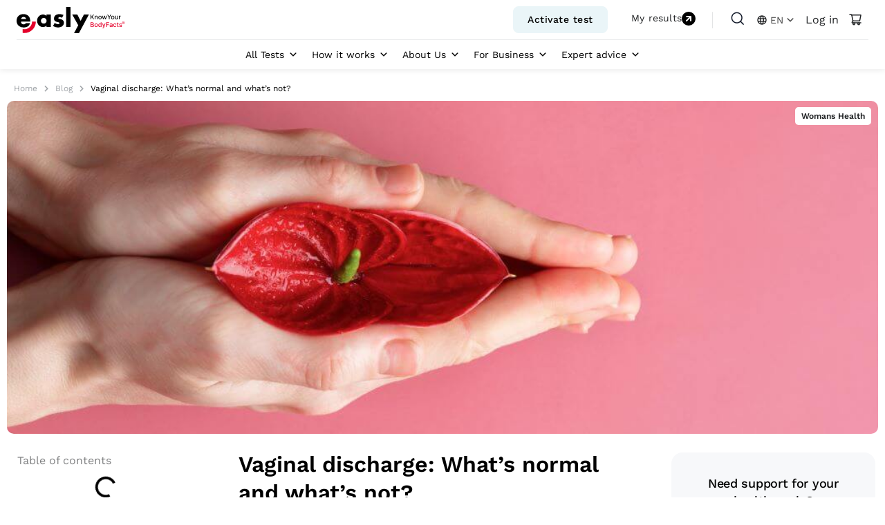

--- FILE ---
content_type: text/css
request_url: https://www.easly.nl/wp-content/cache/autoptimize/13/css/autoptimize_single_5de90b98b96933e15a80c1d0e41fa33c.css
body_size: 18342
content:
/*!
Theme Name: Easly Main Theme
Version: 2.0.0
Author: Symphony Solutions
Author URI: https://symphony-solutions.com/

License: GNU General Public License v2 or later
License URI: LICENSE

*/
*,*:before,*:after{box-sizing:border-box}html{overflow-y:auto;line-height:normal;font-size:100%;-ms-text-size-adjust:100%;-webkit-text-size-adjust:100%;height:100%}body{min-height:100%;background-color:#fff;text-rendering:optimizeLegibility;text-decoration-skip:objects;-webkit-text-size-adjust:100%;-webkit-font-smoothing:antialiased;-webkit-tap-highlight-color:transparent}.cky-consent-bar{font-family:"Work Sans",Sans-serif}.o-main-components-container{display:none}._hj-widget-container{position:relative;z-index:4}.theme-infinity_space_dev .blockUI.blockOverlay,.theme-infinity_space_dev .blockUI.blockOverlay{width:100%!important;height:100%!important;position:fixed!important;background:rgba(255,255,255,.7)!important;background-image:url([data-uri])!important;z-index:100!important;background-repeat:no-repeat!important;background-position:center center!important;background-size:100px 100px!important}.theme-infinity_space_dev .blockUI.blockOverlay:before,.theme-infinity_space_dev.blockUI.blockOverlay:before{display:none!important}.theme-infinity_space_dev .blockUI{border:none!important}.theme-infinity_space_dev .blockUI h1{display:none!important}.theme-infinity_space_dev .cky-btn-revisit-wrapper{display:none !important}.theme-infinity_space_dev .cky-notice .cky-title{margin-bottom:5px;font-weight:500;line-height:25px}.theme-infinity_space_dev .cky-consent-bar .cky-notice-des p{font-size:12px;line-height:17px;color:#3f3f40}.theme-infinity_space_dev .cky-notice-btn-wrapper .cky-btn,.theme-infinity_space_dev .cky-prefrence-btn-wrapper .cky-btn{border-radius:40px;border-width:1px}.theme-infinity_space_dev .cky-notice-btn-wrapper .cky-btn.cky-btn-accept{font-weight:700;font-size:16px}.theme-infinity_space_dev .cky-notice-btn-wrapper .cky-btn.cky-btn-reject,.theme-infinity_space_dev .cky-prefrence-btn-wrapper .cky-btn,.theme-infinity_space_dev .cky-notice-btn-wrapper .cky-btn.cky-btn-customize{font-weight:600}.theme-infinity_space_dev .cky-notice-btn-wrapper .cky-btn.cky-btn-customize{padding:8px 50px 8px 24px}.theme-infinity_space_dev .cky-consent-bar .cky-btn-customize:after{content:'\f347';font-family:dashicons;font-weight:400;top:auto;right:20px;font-size:18px;border:none}.theme-infinity_space_dev .cky-preference{padding:0}.theme-infinity_space_dev .cky-preference-wrapper{font-family:"Work Sans",Sans-serif}.theme-infinity_space_dev .cky-preference-header .cky-preference-title,.theme-infinity_space_dev .cky-accordion-header .cky-accordion-btn{font-size:15px;font-weight:500;line-height:21px}.theme-infinity_space_dev .cky-preference-body-wrapper .cky-preference-content-wrapper p,.theme-infinity_space_dev .cky-accordion-header-wrapper .cky-accordion-header-des p,.theme-infinity_space_dev .cky-preference-content-wrapper .cky-show-desc-btn{font-size:11px;font-weight:400;line-height:16px}.theme-infinity_space_dev .cky-preference-content-wrapper .cky-show-desc-btn,.theme-infinity_space_dev button.cky-show-desc-btn:not(:hover):not(:active){color:#3f3f40;font-weight:500}.theme-infinity_space_dev .cky-accordion-header .cky-always-active{font-size:12px;line-height:17px;color:#000}.theme-infinity_space_dev .cky-accordion,.theme-infinity_space_dev .cky-consent-container .cky-consent-bar,.theme-infinity_space_dev .cky-prefrence-btn-wrapper{border-color:#bdbebf !important}.theme-infinity_space_dev .cky-accordion,.theme-infinity_space_dev .cky-preference-header{padding:0 24px}.theme-infinity_space_dev .cky-preference-content-wrapper{padding:12px 24px}.theme-infinity_space_dev .cky-consent-container .cky-consent-bar{box-shadow:0 0 10px 0 rgba(0,0,0,.1);border-top:none}.theme-infinity_space_dev .cky-audit-table{background:#f7f8fa !important;color:#000 !important}.theme-infinity_space_dev .cky-audit-table .cky-cookie-des-table{border-color:#bdbebf;border-width:.5px;padding:15px 16px;font-size:10px;line-height:14px}@media (max-width:576px){.theme-infinity_space_dev .cky-preference-body-wrapper{padding:60px 0 200px}}.theme-infinity_space_dev .cky-consent-container .cky-consent-bar{border:none}.theme-infinity_space_dev .cky-preference-center{box-shadow:0px 10px 10px 0 rgba(0,0,0,.1)}.theme-infinity_space_dev .cky-classic-bottom{top:16%;bottom:auto;left:50%;margin:0 auto;max-height:80vh;max-width:600px;transform:translate(-50%,0)}.theme-infinity_space_dev .cky-notice-group{flex-direction:column}.theme-infinity_space_dev .cky-notice-des{margin-bottom:20px}.theme-infinity_space_dev .cky-consent-container.cky-classic-bottom.cky-consent-bar-expand{animation:none}.theme-infinity_space_dev .cky-preference-body-wrapper .cky-dma-content-wrapper{padding:10px 15px}@media (max-width:576px){.theme-infinity_space_dev .cky-classic-bottom{top:100px}.theme-infinity_space_dev .cky-footer-wrapper{position:fixed;bottom:auto;width:100%}}.stop-scroll-fixed{overflow:hidden}:focus{outline:none}html,form,body,section,iframe,figure,ul,ol,table td,blockquote,p,dl,input,textarea,button,optgroup,select{margin:0;padding:0}table{border-collapse:collapse;border-spacing:0}th{font-weight:inherit}h1,h2,h3,h4,h5,h6{margin:0;font-size:inherit;font-weight:inherit}details,audio,video,main{display:block}embed,iframe,object{max-width:100%}img,table,iframe,.btn,button,html [type=button],[type=reset],[type=submit]{border:none}button,input,optgroup,select,textarea{box-shadow:none;background-color:transparent;font:inherit;color:inherit;letter-spacing:inherit}:disabled,.disabled{cursor:not-allowed}select,input,textarea,button{outline:none}.button,button,html [type=button],[type=reset],[type=submit]{cursor:pointer;transition:all .5s;padding:0;text-align:center;text-transform:uppercase;font-family:inherit;-webkit-appearance:button}button::-moz-focus-inner,[type=button]::-moz-focus-inner,[type=reset]::-moz-focus-inner,[type=submit]::-moz-focus-inner{border-style:none;padding:0}textarea{overflow:auto}[type=number]::-webkit-inner-spin-button,[type=number]::-webkit-outer-spin-button{height:auto}[type=search]{-webkit-appearance:textfield;outline-offset:-2px}[type=search]::-webkit-search-decoration{-webkit-appearance:none}::-webkit-file-upload-button{-webkit-appearance:button;font:inherit}.custom-video-container{position:relative;width:100%;padding-bottom:56.25%}.custom-video-container iframe{border-style:solid;border-color:#e8e9eb;border-radius:10px}.custom-video{position:absolute;top:0;left:0;width:100%;height:100%;border:0}img{max-width:100%;height:auto}a{cursor:pointer;background-color:transparent;-webkit-text-decoration-skip:objects}abbr[title]{border-bottom:none;text-decoration:underline;text-decoration:underline dotted}b,strong{font-weight:bolder}legend{box-sizing:border-box;color:inherit;display:table;max-width:100%;padding:0;white-space:normal}progress{vertical-align:baseline}summary{display:list-item}template{display:none}[hidden]{display:none}.clear:before,.clear:after,.entry-content:before,.entry-content:after,.comment-content:before,.comment-content:after,.site-header:before,.site-header:after,.site-content:before,.site-content:after,.site-footer:before,.site-footer:after{content:"";display:table;table-layout:fixed}.clear:after,.entry-content:after,.comment-content:after,.site-header:after,.site-content:after,.site-footer:after{clear:both}.sticky{display:block}.updated:not(.published){display:none}.comment-content a{word-wrap:break-word}.bypostauthor{display:block}.elementor-icon-box-wrapper{display:flex;align-items:center;text-align:left !important}.elementor-widget-nav-menu .elementor-widget-container{align-items:center}.woocommerce .woocommerce-form-login .woocommerce-form-login__rememberme{display:none !important}.woocommerce .woocommerce-form-login .lost_password{margin-top:0 !important;margin-bottom:10px !important;text-align:right}.woocommerce-info,.woocommerce-error{border-top:none;background:0 0}.woocommerce-info,.woocommerce-error,.woocommerce-thankyou-order-details,.woocommerce-table--order-details,.cclw_dialog_wrraper,.woocommerce .woocommerce-customer-details address,.woocommerce-orders-table--subscriptions{padding:1em 2em;border-radius:10px;box-shadow:0px 13px 34px 12px rgb(0 0 0/12%)}.woocommerce-info:before,.woocommerce-error:before{display:none}.single-product.woocommerce button.button.loading:after{margin-left:.53em;right:auto;top:auto}.ui-widget.ui-widget-content{border:3px solid #0000 !important}.woocommerce form .form-row .input-text,.woocommerce-page form .form-row .input-text{border-radius:8px}.product_background .elementor-widget-wrap{background-size:contain;background-repeat:no-repeat;background-position:center}#breadcrumbs{font-size:12px;font-family:"Work Sans",Sans-serif}#breadcrumbs a{color:#a1a5a9}#breadcrumbs i{margin:0 6px;color:#a1a5a9;font-size:10px}.shop_table p[name=short-description]{margin-bottom:-20px}.woocommerce-form-login .form-row .woocommerce-form-login__submit{font-family:"Work Sans",Sans-serif;font-size:16px;font-weight:600;background-color:#fff;border:1px solid red !important;border-radius:6px;color:red;padding:12px 32px}.woocommerce-form-login .form-row .woocommerce-form-login__submit:hover{background-color:red;color:#fff}.custom-add-to-cart-panel{display:none;position:fixed;bottom:0;height:60px;width:100%;background:rgba(255,255,255,.8);z-index:10;left:0;justify-content:center;border-top:1px solid #dedfe0}.custom-add-wrap{max-width:1326px;display:flex;width:100%;height:100%;margin:0 auto}.custom-add-wrap .name-part{width:60%;text-align:right;display:flex;justify-content:center;align-items:center;color:#000;font-weight:600;font-size:24px;line-height:34px}.custom-add-wrap .button-part{width:40%;display:flex;align-items:center}.custom-add-wrap .button-part .quantity{display:none !important}.custom-add-wrap .button-part button{max-width:310px}.custom-add-wrap .button-part .added_to_cart{display:none}.new-add-to-cart .custom-add-to-cart-panel .single_add_to_cart_button{margin-top:0 !important}.biomarkers_list__full-item{color:#7e7f80;line-height:20px}.biomarkers_list__full-item h5{font-weight:500;color:#222426;margin-bottom:8px}.biomarkers_list__full-item a{font-weight:600;font-size:14px;color:#222426 !important;margin:8px 0 24px;display:inline-block}@media (max-width:1024px){.custom-add-wrap .name-part{display:none}.custom-add-wrap .button-part{width:100%;justify-content:center}.biomarkers_list__full-item{display:flex;flex-wrap:wrap}.biomarkers_list__full-item p{order:4;width:100%;margin-bottom:30px}.biomarkers_list__full-item a{margin-left:auto;margin-top:0;margin-bottom:8px}}.add-to-cart .wcsatt-options-wrapper{box-shadow:0px 0px 24px 0px rgb(0 0 0/12%);transition:background .3s,border .3s,border-radius .3s,box-shadow .3s;margin-top:2%;margin-bottom:4%;padding:30px;border-radius:10px;text-align:left}.add-to-cart .wcsatt-options-product-prompt{font-size:18px}.add-to-cart ul.wcsatt-options-product,.wcsatt-options-product-dropdown{margin:0;line-height:2em}.add-to-cart .woocommerce div.product p.price,.woocommerce div.product span.price{color:#000;font-size:1em}.add-to-cart .subscription-price del{display:none !important}.add-to-cart .subscription-price ins{text-decoration:none}.main-product-block .price .wcsatt-sub-options,.main-product-block .price .wcsatt-sub-discount{font-size:.5em}.add-to-cart input[type=radio]:after{width:15px;height:15px;border-radius:15px;top:-8px;left:-2px;position:relative;background-color:#fff;content:'';display:inline-block;visibility:visible;border:2px solid #000}.add-to-cart input[type=radio]:checked:after{width:15px;height:15px;border-radius:15px;top:-8px;left:-2px;position:relative;background-color:red;content:'';display:inline-block;visibility:visible;border:2px solid red}@media (min-width:800px){.woocommerce a.added_to_cart{float:right}}.woocommerce a.added_to_cart{font-family:"Inter",Sans-serif;font-size:12px;font-weight:700;text-transform:uppercase;border:solid 1px red;border-radius:5px;padding:13px 35px;color:red}@media (max-width:500px){.woocommerce a.added_to_cart{margin-top:15px;width:100%;text-align:center}}@media (max-width:800px){.prod_title .elementor-widget-container{margin:0 !important}.woocommerce div.product.elementor .elementor-widget-woocommerce-product-add-to-cart.elementor-add-to-cart--layout-auto .e-atc-qty-button-holder{-ms-flex-wrap:wrap !important;flex-wrap:wrap !important}}.single-product-short-descr .woocommerce-product-attributes-item__value p{font-style:normal;color:#7e7f80}.woocommerce table.shop_attributes th{display:none}.single-product-short-descr .shop_attributes{border-top:none !important}.new-add-to-cart{font-family:"Work Sans"}.woocommerce .new-add-to-cart a.added_to_cart{font-family:"Work Sans",Sans-serif;font-size:12px;font-weight:700;margin-top:1em;margin-left:10px;border-radius:40px;padding-top:1em;padding-left:15px;padding-right:15px;color:#e4002b;border:solid 1px #e4002b;text-transform:none;text-align:center;display:none}.new-add-to-cart .quantity{display:none}.new-add-to-cart .wc-pao-subtotal-line .price{color:#000 !important;font-weight:600;font-size:16px;width:100%}.new-add-to-cart .wc-pao-subtotal-line .price .amount{font-size:32px;float:right}.new-add-to-cart .wc-pao-subtotal-line .price .subscription-details,.price-on-top .subscription-details{font-size:14px}.new-add-to-cart .single_add_to_cart_button{margin-top:3% !important;margin-left:0 !important}.new-add-to-cart .wc-pao-addon-heading{display:none}@media (min-width:250px) and (max-width:415px){.new-add-to-cart span.price{font-size:.83em !important}.new-add-to-cart .wc-pao-subtotal-line .price .subscription-details{font-size:11px !important}.new-add-to-cart .wc-pao-addons-container{margin:0 -10px}.woocommerce .new-add-to-cart a.added_to_cart{margin-left:0 !important}}.product-addon-totals ul li:not(:last-child){display:none}.new-add-to-cart .product-addon-totals{margin:0;padding:0;border-top:none;border-bottom:none;overflow:auto}.new-add-to-cart .product-addon-totals .wc-pao-subtotal-line{border-top:0;margin-top:0;display:flex}.price-on-top{font-family:"Work Sans",Sans-serif;font-size:20px;font-weight:600}.price-on-top .wcsatt-sub-options,.price-on-top .wcsatt-sub-discount,.woocommerce div.product .woocommerce-variation-price span.price del{display:none}.price-on-top del,.woocommerce div.product .variation-min-price span.price del,.woocommerce div.product .variation-min-price p.price del{font-size:12px;font-weight:400;color:#000;opacity:1}.price-on-top ins,.woocommerce-variation-price ins,.variation-min-price ins{text-decoration:none}.single-product-short-descr tbody{border-bottom:1px solid #fff}.single-product .product_biomarkers,.single-product .product_biomarkers a{color:#7e7f80;font-family:"Work Sans",Sans-serif;font-size:14px;line-height:21px}.single-product .product_biomarkers a{text-decoration:underline}.woocommerce .new-add-to-cart ul.wcsatt-options-product li{border:1px solid #f0f0f2;border-radius:8px;margin-bottom:4px}.woocommerce .new-add-to-cart ul.wcsatt-options-product li label{display:block;padding:24px 18px}.woocommerce .new-add-to-cart ul.wcsatt-options-product li:hover{border:1px solid #000;background-color:#f7f8fa}.new-add-to-cart input[type=radio]:checked+.subscription-option-details:before,.new-add-to-cart input[type=radio]:checked+.one-time-option-details:before{background-color:#ff3d54;border:1px solid #ff3d54}.new-add-to-cart input[type=radio]+.one-time-option-details:before,.new-add-to-cart input[type=radio]+.subscription-option-details:before{height:24px;width:24px;display:inline-block;border:1px solid #c3c3c3;position:relative;border-radius:1rem;content:"";position:absolute;left:0;top:-.1rem}.new-add-to-cart input[type=radio]:checked+.subscription-option-details:after,.new-add-to-cart input[type=radio]:checked+.one-time-option-details:after{transition:all .5s linear;position:absolute;content:"";height:11px;width:6.49px;border:1px solid #fff;border-radius:0 1px;border-width:0 2px 2px 0;top:.2rem;left:.5rem;margin:auto;transform:rotate(45deg)}.new-add-to-cart .one-time-price{margin-left:10px}.new-add-to-cart table.price-string-description-subscription-table .price-string-subscription-table{width:28%}.new-add-to-cart table.price-string-description-subscription-table .discount-string-subscription-table,.new-add-to-cart table.price-string-description-subscription-table .no-discount-string-subscription-table{width:20%;text-align:center;font-size:12px;padding:8px !important}@media (max-width:767px){.product-parametrs .elementor-icon-box-title{padding-left:0}.new-add-to-cart .one-time-price{font-size:14px}}@media (min-width:250px) and (max-width:415px){.new-add-to-cart span.price{font-size:14px}.new-add-to-cart table.price-string-description-subscription-table .discount-string-subscription-table,.new-add-to-cart table.price-string-description-subscription-table .no-discount-string-subscription-table{width:28%}.new-add-to-cart .period-string-subscription-table{width:43%}.new-add-to-cart table.price-string-description-subscription-table .price-string-subscription-table{width:22%}}.new-add-to-cart ul.wcsatt-options-product li .subscription-price span.subscription-details:first-child,.new-add-to-cart ul.wcsatt-options-product li .price span.from,.new-add-to-cart ul.wcsatt-options-product li span.one-time-option-details{display:grid}.new-add-to-cart table.price-string-description-subscription-table{width:100%;margin-left:10px}.woocommerce .new-add-to-cart ul.wcsatt-options-product li:hover .discount-string-subscription-table{background-color:#fff2f8}.new-add-to-cart .subscription-option-details{display:grid}.new-add-to-cart .period-string-subscription-table{font-size:14px}.new-add-to-cart .price-string-subscription-table{font-size:16px;font-weight:600}ul.custom-list-on-product{list-style-type:none}ul.custom-list-on-product li{position:relative;padding-left:30px;margin-left:10px;line-height:1.5}.custom-list-on-product li:before{content:"";position:absolute;left:0;top:50%;transform:translateY(-50%);width:24px;height:24px;background-image:url("/wp-content/uploads/sites/13/2024/02/Icons-8.svg");background-size:cover}.product-slider .slick-dotted .slick-list{border:1px solid #f4f4f1}.product-slider .slick-dots li{width:40px}.product-slider .slick-dots li button{text-indent:-9999px;overflow:hidden}.product-slider .slick-dots li button:before{border:4px solid #c3c3c3;border-radius:4px;height:0;width:32px}.product-slider .slick-dots li.slick-active button:before{opacity:1;border:4px solid #e4002b !important}:is(.woocommerce div.product .elementor-widget-woocommerce-product-add-to-cart).elementor-add-to-cart--layout-auto.new-add-to-cart form.cart:not(.grouped_form):not(.variations_form){display:flex;width:100%;justify-content:space-between;padding-top:15px}:is(.woocommerce div.product .elementor-widget-woocommerce-product-add-to-cart).elementor-add-to-cart--layout-auto.new-add-to-cart form.cart:not(.grouped_form):not(.variations_form):before,:is(.woocommerce div.product .elementor-widget-woocommerce-product-add-to-cart).elementor-add-to-cart--layout-auto.new-add-to-cart form.cart:not(.grouped_form):not(.variations_form):after{display:none}.new-add-to-cart .e-atc-qty-button-holder{align-items:center}.new-add-to-cart div.product-addon-totals .wc-pao-subtotal-line p.price{display:flex;flex-direction:column;font-size:12px;line-height:14px;font-weight:400}.new-add-to-cart div.product-addon-totals .wc-pao-subtotal-line p.price span{font-size:32px;line-height:35px;font-weight:600}.new-add-to-cart .wc-pao-addon-wrap .woocommerce-Price-amount{display:inline}.new-add-to-cart .wc-pao-addon-wrap .wc-pao-addon-field{border-radius:30px;padding:8px}.new-add-to-cart .wc-pao-addons-container{display:flex}.new-add-to-cart .wc-pao-addons-container .wc-pao-required-addon{display:grid;grid-template-columns:1fr 3fr;align-items:center}.new-add-to-cart .wc-pao-addons-container .wc-pao-required-addon .required{display:none}.new-add-to-cart .wc-pao-addons-container .wc-pao-addon-options,.new-add-to-cart .wc-pao-addons-container #product-addons-total,.new-add-to-cart .wc-pao-addons-container .wcsatt-options-wrapper{grid-column:1/-1}@media (max-width:1024px){:is(.woocommerce div.product .elementor-widget-woocommerce-product-add-to-cart).elementor-add-to-cart--layout-auto.new-add-to-cart form.cart:not(.grouped_form):not(.variations_form){flex-direction:column}.new-add-to-cart div.product-addon-totals .wc-pao-subtotal-line p.price{flex-direction:row;justify-content:space-between;padding-left:10px;padding-right:10px;align-items:center}.new-add-to-cart .wc-pao-addons-container{display:block}}input[type=radio]{display:none}.error-msg-validate{display:none}.msg-needed{width:100%;padding:5px 12px;border-radius:5px;background-color:#fff2f8;display:flex;justify-content:center;align-items:center;color:#b80224;font-size:12px;font-family:"Work Sans",Sans-serif;font-weight:400;margin-top:15px;max-height:30px}.cus-popup{width:100%;height:100%;background:rgba(0,0,0,.4);display:none;position:fixed;top:0;left:0;right:0;bottom:0;text-align:center;z-index:100}.cus-popup .popup__content{width:80%;overflow:auto;padding:30px;background:#fff;color:#747678;position:relative;top:50%;left:50%;transform:translate(-50%,-50%);box-sizing:border-box;text-align:left;font-family:"Work Sans",Sans-serif;font-weight:400;font-size:14px;line-height:20px;border-radius:8px;max-width:850px}.cus-popup .popup__content .cus-close{position:absolute;right:14px;top:6px;width:20px;display:flex;height:20px;justify-content:center;align-items:center;z-index:10}.cus-popup .popup__content .cus-close span{cursor:pointer;position:fixed;width:14px;height:2px;background:#222426}.cus-popup .popup__content .cus-close span:nth-child(1){transform:rotate(45deg)}.cus-popup .popup__content .cus-close span:nth-child(2){transform:rotate(135deg)}.cus-popup .popup__content_panel{display:flex;justify-content:center;align-items:center;padding-top:20px}.cus-popup .popup__content_panel button{border-radius:40px;padding:10px 20px;background:#ff3d54;color:#fff;font-size:16px;font-weight:700;font-family:"Work Sans",Sans-serif;min-width:140px;min-height:56px;display:flex;justify-content:center;align-items:center;text-transform:initial}.cus-popup .popup__content_panel button:hover{background-color:#a46497;color:#fff}@media (max-width:768px){.cus-popup .popup__content{width:98%;max-width:500px;max-height:500px;padding:20px 15px}}.woocommerce div.product form.cart .variations tbody tr{grid-column:1/-1}#pa_geslacht,[for=pa_geslacht],#soa-price.new-add-to-cart .description_below_variation{display:none}#soa-price.new-add-to-cart .single_variation_wrap{display:flex;align-items:center;justify-content:space-between}#soa-price.new-add-to-cart .woocommerce-variation-price{flex-direction:column}#soa-price.new-add-to-cart .woocommerce-variation-price .price-preffix{display:flex;font-size:12px;line-height:14px;font-weight:400}@media (max-width:768px){#soa-price.new-add-to-cart .single_variation_wrap{flex-direction:column}#soa-price.new-add-to-cart .single_variation_wrap .woocommerce-variation,#soa-price.new-add-to-cart .single_variation_wrap .woocommerce-variation-add-to-cart{width:100%}#soa-price.new-add-to-cart .woocommerce-variation-price{flex-direction:row;align-items:center}}#soa-price.new-add-to-cart .single_variation_wrap .woocommerce-variation-add-to-cart .single_add_to_cart_button.button.disabled.wc-variation-selection-needed,.single-product #soa-price .single_add_to_cart_button.disabled{opacity:1;background-color:#ff3d54;cursor:pointer}.woocommerce div.product .new-add-to-cart span.price{display:flex;font-size:24px!important;line-height:33px;font-weight:700}.cus-gender{list-style-type:none;margin:0;padding:0;display:flex;justify-content:space-between}.cus-inform{width:15px;height:16px;display:flex;cursor:pointer;margin:3px 5px 3px 10px;background:url("[data-uri]") center center no-repeat}.cus-gender li{display:flex;float:left;margin:0 5px 0 0;width:100%;max-width:250px;position:relative;min-height:56px}.cus-gender label,.cus-gender input{display:flex;position:absolute;top:0;left:0;right:0;bottom:0}.cus-gender input[type=radio]{display:none}.cus-gender input[type=radio]:checked+label,.Checked+label{border:1px solid #000}.cus-gender label{padding:10px;border-radius:8px;border:1px solid #ccc;cursor:pointer;z-index:90;justify-content:center;align-items:center;font-size:16px;font-weight:400!important}.cus-gender label:before,.cus-gender label:after,.cus-gender input[type=radio]+label:before{display:none}.cus-gender label:hover{border:1px solid #000}.woocommerce.single-product div.product .variations_form .variations select{border:1px solid #ccc;border-radius:8px;height:auto;padding-top:10px;background-image:url('[data-uri]')}.new-add-to-cart .variations_form .variations th label{font-weight:700!important;font-size:14px;display:flex;justify-content:center;align-items:center}#soa-price.new-add-to-cart .woocommerce-variation-price{border:0}.woocommerce div.product form.cart .variations{display:none}.req-invalide{color:red}.product-price-block{display:none}.wrap-total-price{display:flex;align-items:center;justify-content:space-between;margin-bottom:5px;width:100%}.wrap-total-price .product-price-block{display:block}.wrap-total-price .product-preffix{display:flex;font-size:12px;line-height:14px;font-weight:400}.wrap-total-price .product-price{font-size:32px;font-weight:600}@media (max-width:767px){.wrap-total-price{flex-direction:column}.wrap-total-price .product-price-block{display:flex;justify-content:space-between;width:100%;padding-left:15px;padding-right:15px}.wrap-total-price .product-preffix{align-items:center}.wrap-total-price .e-atc-qty-button-holder{width:100%;max-width:475px}}.custom_account .endpoint-title{font-size:24px;font-weight:600 !important}.custom_account .woocommerce-MyAccount-navigation-link--edit-address{display:none !important}.custom_account #billing_company_field{display:none}.custom_account .woocommerce-orders-table__cell-order-actions{display:flex;gap:3%;justify-content:center}.custom_account thead,.custom_account tbody{text-align:center;font-family:"Work Sans",Sans-serif}.custom_account .woocommerce table.shop_table{border:none}.custom_account .woocommerce-table--order-details{border-radius:10px}.custom_account h2{padding-bottom:10px}.custom_account .elementor-widget-container .e-my-account-tab__orders .woocommerce-MyAccount-content-wrapper{padding:0}.custom_account .woocommerce-orders-table--subscriptions{box-shadow:none}.custom_account .woocommerce-MyAccount-navigation-link{border-right:1px solid #ebebed;border-top:1px solid #f4f9ff;border-bottom:1px solid #f4f9ff;transition:all .3s ease}.custom_account .woocommerce-MyAccount-navigation-link:hover,.custom_account .woocommerce-MyAccount-navigation-link:checked{border-right:1px solid #fff;border-top:1px solid #ebebed;border-bottom:1px solid #ebebed}.custom_account td:first-child{border-top-left-radius:10px;border-bottom-left-radius:10px}.custom_account .woocommerce-orders-table td:nth-child(n+1){background-color:#edf5ff !important}.custom_account td:last-child{border-top-right-radius:10px;border-bottom-right-radius:10px}.custom_account .woocommerce-orders-table{border-spacing:0 1em}.custom_account .woocommerce tbody>tr:nth-child(n+1)>td{padding-left:9px}.custom_account .subscription-next-payment small{display:none}.custom_account .woocommerce-MyAccount-content{padding-bottom:6% !important}.custom_account .woocommerce-MyAccount-content [name=billing_user_type],.custom_account .woocommerce-MyAccount-content [name=shipping_user_type]{display:none}.custom_account .woocommerce-Addresses .woocommerce-Address-title{position:relative}.custom_account .woocommerce-Addresses .edit{right:12px;top:0}.theme-infinity_space_dev .elementor-widget-woocommerce-my-account .e-my-account-tab:not(.e-my-account-tab__dashboard--custom) .woocommerce-Address .edit,.elementor-widget-woocommerce-my-account .e-my-account-tab:not(.e-my-account-tab__dashboard--custom) .woocommerce-Addresses .edit{position:relative;float:right}.elementor-widget-woocommerce-my-account .e-my-account-tab__dashboard .woocommerce-MyAccount-content-wrapper,.elementor-widget-woocommerce-my-account .e-my-account-tab__edit-account .woocommerce-MyAccount-content-wrapper,.custom_account .e-my-account-tab .woocommerce-address-fields{padding:0 !important}.elementor-widget-woocommerce-my-account .woocommerce .form-row .input-text{border:1px solid #ccc !important;border-radius:8px !important;background:#fff !important;font-family:'Work Sans',sans-serif !important;font-weight:400 !important}.custom_account .woocommerce-table--order-details,.custom_account address{border:1px solid #e0e0e0 !important;box-shadow:none !important;padding:10px !important;border-radius:10px !important}.custom_account .woocommerce-orders-table--subscriptions{padding:0}@media (min-width:300px) and (max-width:1024px){.woocommerce table.shop_table_responsive tr,.woocommerce-page table.shop_table_responsive tr{display:block;border:1px solid #e0e0e0;border-radius:10px;margin-bottom:10px;padding:10px}.custom_account .woocommerce-orders-table td:nth-child(n+1){background-color:#fff !important}.custom_account button.button{width:100%}.custom_account .woocommerce-MyAccount-navigation{display:none !important}}.menu-for-my-account .elementor-nav-menu--dropdown{top:0 !important;width:100% !important;left:0 !important}.menu-for-my-account .elementor-nav-menu__container.elementor-nav-menu--dropdown{position:relative !important;z-index:1 !important}.elementor-widget-woocommerce-my-account .woocommerce .login-custom,.elementor-widget-woocommerce-my-account .woocommerce .register{padding:0 !important;margin-bottom:13%}.column-with-easly-block{display:none}.elementor-widget-wrap .elementor-widget-woocommerce-my-account .woocommerce .register p:nth-child(2){margin-top:0}.custom_account #customer_login h2{font-size:20px}.custom_account .lost_reset_password{margin-top:4%;margin-left:auto;margin-right:auto}.custom_account .woocommerce-info{box-shadow:none;background-color:#e3f6fc;font-family:'Work Sans'}#custom-my-block .custom_account .woocommerce .woocommerce-message .woocommerce-Button{color:#fff;border-radius:50px;background-color:#e4002b;border:1px solid #e4002b}#custom-my-block .custom_account .woocommerce-address-fields label,.custom_account .woocommerce-address-fields label{font-family:"Work Sans",Sans-serif;font-size:12px}.woocommerce-MyAccount-content .woocommerce-customer-details--email{word-break:break-all}.custom_account .woocommerce-ResetPassword .woocommerce-form-row--last,#custom-my-block .custom_account .woocommerce-ResetPassword .woocommerce-form-row--last{width:100%}.custom_account .woocommerce h2.custom_title_forgot_password{text-align:center;margin-top:4%;margin-bottom:-20px;font-size:20px}.elementor-widget-woocommerce-my-account .woocommerce .woocommerce-ResetPassword{padding:0 !important}.woocommerce-MyAccount-content-wrapper #billing_phone_field label{position:inherit;margin:0;top:-6px;padding-left:0;display:flex;flex-direction:inherit;line-height:2;color:#818a91}.woocommerce form.checkout .express-one-page-checkout-main p.form-row input[type=date]{border:1px solid #000;border-radius:8px;padding:14px 16px !important;height:auto !important;font-size:18px !important;width:100%}#billing_gender_field .woocommerce-input-wrapper label{position:relative;top:auto;left:auto;padding-left:1.5rem;margin-right:1rem}.wc_payment_methods label,.subscription-option-details,.one-time-option-details{position:relative;padding-left:1.5rem !important}#billing_gender_field .woocommerce-input-wrapper{display:flex;margin-top:1.3rem}input[type=radio]{display:none}input[type=radio]+label:before,input[type=radio]+.subscription-option-details:before,input[type=radio]+.one-time-option-details:before{height:18px;width:18px;display:inline-block;border:2px solid #c3c3c3;position:relative;border-radius:1rem;content:"";position:absolute;left:0}input[type=radio]:checked+label:before,input[type=radio]:checked+.subscription-option-details:before,input[type=radio]:checked+.one-time-option-details:before{background-color:#27b89e;border:2px solid #27b89e}input[type=radio]:checked+label:after,input[type=radio]:checked+.subscription-option-details:after,input[type=radio]:checked+.one-time-option-details:after{transition:all .5s linear;position:absolute;content:"";height:9px;width:5px;border:1px solid #fff;border-radius:0 1px;border-width:0 2px 2px 0;top:.2rem;left:.4rem;margin:auto;transform:rotate(45deg)}.wc_payment_methods input[type=radio]:checked+label:after{top:.6rem;left:.45rem}.accordion-in-tab-for-product .accordion{color:#828282;cursor:pointer;width:100%;text-align:left;margin-bottom:10px;font-size:1.2em;line-height:34px;text-transform:none;padding:20px 0 0;transition:all .2s;font-weight:600}.accordion-in-tab-for-product .active,.accordion-in-tab-for-product .accordion:hover,.accordion-in-tab-for-product button:focus{color:#000}.accordion-in-tab-for-product .panel{display:none;overflow:hidden}.accordion-in-tab-for-product .accordion:after{content:'\02715';font-size:20px;font-weight:700;color:#5b7378;float:right;margin-left:5px;transform:rotate(135deg);transition:.2s}.accordion-in-tab-for-product .active:after{content:"\02715";color:#e4002b;transform:rotate(1deg)}.elementor-button.btn-easly-tests{width:100%;font-family:"Work Sans",Sans-serif;font-size:14px;font-weight:600;fill:#fff;color:#fff;background-color:#e4002b;border-radius:30px}.tabs-product-page .elementor-tabs-wrapper{border-bottom:1px solid #e0e0e0}@media (min-width:250px) and (max-width:415px){.tabs-product-page .elementor-tab-title{border-bottom:2px solid #e0e0e0 !important;padding:20px 12px}}.tabs-product-page .elementor-tab-title.elementor-active{border-bottom:2px solid #e4002b !important;color:#000000!important}.tabs-product-page .elementor-tab-title{border-bottom:2px solid transparent !important;color:#828282!important;transition:all .3s ease}.tabs-product-page .elementor-tab-title:hover,.tabs-product-page .elementor-tab-title:active{border-bottom:2px solid #e4002b !important}.tabs-product-page h2{color:#000;font-weight:600;font-size:24px;line-height:34px;padding:20px 0 10px}.tabs-product-page ol li::marker,.tabs-product-page ul li::marker{color:#000;font-weight:600;font-size:16px}.tabs-product-page ol,.tabs-product-page ul{padding-left:20px}.tabs-product-page .text_and_img ol,.tabs-product-page .text_and_img ul{width:45%;float:left}.tabs-product-page .text_and_img img{float:right}.tabs-product-page .elementor-tab-content{padding:0 !important}.tabs-product-page a{color:#e4002b}@media (max-width:765px){.tabs-product-page .two_columns ol,.tabs-product-page .two_columns ul,.tabs-product-page .text_two_columns{columns:1}.tabs-product-page .text_and_img ol,.tabs-product-page .text_and_img ul{width:100%}}@media (min-width:700px) and (max-width:840px){.tabs-product-page .text_and_img img{width:50%}}@media (max-width:1024px){.tabs-product-page h2{font-size:18px;line-height:26px}.tabs-product-page .elementor-tab-title{padding:10px 0 5px;font-size:1.2em;line-height:30px;border-bottom:2px solid #828282 !important}.elementor-widget-tabs .elementor-tab-content{padding-left:15px !important}.accordion-in-tab-for-product .accordion{font-size:18px;line-height:26px;padding-right:20px}.accordion-in-tab-for-product .accordion:after{position:absolute;right:0}}.elementor-element.prod-tags-list-wrap{min-height:23.3px}.prod-tags-item{padding:3px 6px;font-family:'Work Sans';color:#000;font-size:12px;line-height:1.4em;display:inline;border-radius:4px;margin-left:0;background-color:#fff !important}.card-test-price{width:74%}.card-test-price del{font-size:14px;color:#7e7f80;font-weight:400;letter-spacing:-.2px}.card-test-price ins{text-decoration:none}.card-test-buy{width:26%}.card-all-tests:hover .test-img{transform:scale(1.2)}.test-img{transition:all 1s ease-in-out}.test-img>.elementor-widget-wrap{background-position:top center;background-size:cover}@media (max-width:520px){.test-img>.elementor-widget-wrap{background-position-y:32% !important}}@media (min-width:521px) and (max-width:821px){.test-img>.elementor-widget-wrap{background-position-y:15% !important}}.image-section{max-height:217px}.prod-img img{max-height:217px;object-fit:cover;width:100%}.card-all-tests:hover .basket-button a.elementor-button{background-color:var(--e-global-color-9a42b17)}.card-all-tests{overflow:hidden}.card-all-tests.max-width{max-width:385px}.post-button,.post-button .elementor-widget-container,.post-button .elementor-button-wrapper{height:100%}.post-button .elementor-button{width:100%;height:100%}.section-with-cards .swiper-slide{border-radius:10px}.horisontal-section-with-card .elementor-container{margin-left:0 !important}.product-desc__short .elementor-widget-container{overflow:hidden;display:-webkit-box;-webkit-box-orient:vertical;-webkit-line-clamp:3}.product-cards__title h2 a{display:-webkit-box;-webkit-line-clamp:2;-webkit-box-orient:vertical;overflow:hidden}.product-cards__title .elementor-widget-container{min-height:51px}@media (max-width:767px){.menu-column-width-mobile{width:100% !important}.elementor-widget-icon-box.elementor-mobile-position-top .elementor-icon-box-wrapper{display:flex !important}.button-in-mob-menu .elementor-button{text-align:left}.footer-contact-info .elementor-icon-box-description{padding-left:10px}}#custom_coupon_btn{padding:8px 13px 10px;background:#000;border-radius:8px;color:#fff;font-family:"Work Sans",Sans-serif;font-size:14px;font-weight:600;text-transform:none}.new-add-to-cart .variations_form .variations tbody{display:grid;grid-template-columns:1fr 1fr;grid-gap:1rem 0}.new-add-to-cart .variations_form .variations tbody .description_attribute_pa_geslacht,.new-add-to-cart .variations_form .variations tbody .description_attribute_pa_doeltype{display:none}.new-add-to-cart .variations_form .variations .reset_variations{display:none !important}.new-add-to-cart td.value{display:grid;align-items:center}.new-add-to-cart td.value select{position:relative;float:left;min-width:200px}select::-ms-expand{display:none}.new-add-to-cart td.value select{-webkit-appearance:none;-moz-appearance:none;appearance:none;border-radius:30px;width:100%;height:50px;padding:0 24px}@media (max-width:450px){.new-add-to-cart td.value select{padding:0 20px 0 10px}.horizontal-product-card{width:100% !important}.card-test-price{width:80% !important}.card-test-buy{width:20% !important}}.price-on-card .wcsatt-sub-options{display:none}.new-add-to-cart #yith-wapo-container .e-atc-qty-button-holder .quantity{display:none !important}.variations tbody tr:last-child,.wc-pao-addon-container{grid-column:1/-1}.variations tbody tr.description_attribute_pa_extra-opties td{line-height:1.5em !important;font-size:12px;color:#27b89e}.woocommerce div.product.elementor .quantity .qty{display:none}.elementor-13015 .elementor-element.elementor-element-693842d{transition:background .3s,border .3s,border-radius .3s,box-shadow .3s}.elementor-13015 .elementor-element.elementor-element-693842d>.elementor-background-overlay{transition:background .3s,border-radius .3s,opacity .3s}#elementor-popup-modal-13015 .dialog-message{width:100px;height:100vh;align-items:center}#elementor-popup-modal-13015{justify-content:center;align-items:center;pointer-events:all;background-color:#FFFFFFD4}#elementor-popup-modal-13015 .dialog-widget-content{background-color:#C3404000;box-shadow:0px 0px 0px 0px rgba(0,0,0,.2)}@media (min-width:1020px) and (max-width:1026px){#slider-buttons-column>.elementor-element-populated{margin:-50px 0 0}}.post-button .elementor-icon,.post-button .elementor-icon-wrapper{width:100%;height:100%}.active .elementor-section.btn-img{background-color:#ff3d54 !important;transition:all .3s ease-in-out}.active .btn-img img{opacity:1 !important;mix-blend-mode:luminosity;transition:all .3s ease-in-out}.active .button-description p,.active .button-title p{color:#000;transition:all .3s ease-in-out}@media (max-width:520px){#health-hub .elementor-mobile-position-left.elementor-widget-icon-box{width:calc(100% - 110px)}}.desktop-slider-image.active{opacity:1;max-height:460px;transition:opacity .3s ease-in-out}.desktop-slider-image{overflow:hidden;max-height:0;opacity:0;transition:opacity .3s ease-in-out}@media (max-width:767px){.benefits_icon .elementor-image-box-wrapper{display:flex;justify-content:space-between;flex-direction:row-reverse;align-items:center}.benefits_icon .elementor-image-box-wrapper .elementor-image-box-content{padding:0}.benefits_icon .elementor-image-box-wrapper .elementor-image-box-img{text-align:right}}.lds-spinner{color:official;display:inline-block;position:relative;width:80px;height:80px}.lds-spinner div{transform-origin:40px 40px;animation:lds-spinner 1.2s linear infinite}.lds-spinner div:after{content:" ";display:block;position:absolute;top:3px;left:37px;width:6px;height:18px;border-radius:20%;background:#e4002b}.lds-spinner div:nth-child(1){transform:rotate(0deg);animation-delay:-1.1s}.lds-spinner div:nth-child(2){transform:rotate(30deg);animation-delay:-1s}.lds-spinner div:nth-child(3){transform:rotate(60deg);animation-delay:-.9s}.lds-spinner div:nth-child(4){transform:rotate(90deg);animation-delay:-.8s}.lds-spinner div:nth-child(5){transform:rotate(120deg);animation-delay:-.7s}.lds-spinner div:nth-child(6){transform:rotate(150deg);animation-delay:-.6s}.lds-spinner div:nth-child(7){transform:rotate(180deg);animation-delay:-.5s}.lds-spinner div:nth-child(8){transform:rotate(210deg);animation-delay:-.4s}.lds-spinner div:nth-child(9){transform:rotate(240deg);animation-delay:-.3s}.lds-spinner div:nth-child(10){transform:rotate(270deg);animation-delay:-.2s}.lds-spinner div:nth-child(11){transform:rotate(300deg);animation-delay:-.1s}.lds-spinner div:nth-child(12){transform:rotate(330deg);animation-delay:0s}@keyframes lds-spinner{0%{opacity:1}100%{opacity:0}}.single-product .variations_form .variations select{-moz-appearance:none;-webkit-appearance:none;appearance:none;padding:8px 39px 10px 10px;border-radius:30px;border-color:#767676;background:url([data-uri]) no-repeat calc(100% - 10px) center;background-size:24px 24px}.card-test-price .wcsatt-sub-options,.card-test-price .wcsatt-sub-discount{display:none !important}@media (max-width:767px){.elementor-599 .elementor-element.elementor-element-73f540e1>.elementor-widget-container{border-color:#fff !important}}#myModal .modal-content{width:400px;border:3px solid #0000 !important;background:#fff;color:#333;font-family:Arial,Helvetica,sans-serif;font-size:1em;border-radius:10px;box-shadow:0px 13px 34px 12px rgb(0 0 0/12%)}#miniorange_otp_validate_submit{background:red;border-color:red;color:#fff;font-size:12px;line-height:12px;font-family:Inter;border-radius:8px;padding:12px 24px;text-transform:none}.mo_customer_validation-textbox{box-shadow:none !important;background-color:transparent !important;font:inherit !important;color:inherit !important;letter-spacing:inherit !important;border:1px solid #000 !important;border-radius:8px !important;padding:14px 16px !important}#myModal .modal-header{background-color:#fff !important;color:red !important}#myModal .woocommerce-message{border-top-color:#fff}#soa-price.new-add-to-cart .woocommerce-Price-amount{display:block}#soa-price.new-add-to-cart .woocommerce-variation-price .woocommerce-Price-amount{font-size:32px;font-weight:600}#soa-price.new-add-to-cart .wc-pao-addons-container{display:none}.woocommerce-variation{display:block !important}#pa_extra-opties>option:nth-child(1),#pa_doeltype>option:nth-child(1),#pa_geslacht>option:nth-child(1){display:none}#variation-min-price{font-size:20px;font-weight:600;font-family:'Work Sans'}.description_below_variation{line-height:1.5em !important;font-size:12px;color:#27b89e;padding-bottom:10px}@media only screen and (max-width:800px){.modal-header .close{margin-left:90% !important}#myModal .close{color:#000;font-weight:700;font-size:20px !important;color:red !important;margin-left:90% !important}}.elementor-pagination{display:flex;flex-wrap:wrap;justify-content:center;margin:0 -8px -8px}.elementor-pagination .page-numbers{display:inline-flex;align-items:center;justify-content:center;width:38px;height:38px;border-radius:100%;font-size:14px;font-weight:500;background-color:#e1e1e3;color:#202224;text-decoration:none;margin:0 8px 8px}.elementor-pagination .page-numbers.current{background-color:#202224;color:#fff}.theme-infinity_space_dev .search-start-block{display:none}.theme-infinity_space_dev .asl_w_container{position:relative;z-index:1}.theme-infinity_space_dev.search-results .asl_w_container,.theme-infinity_space_dev.search-no-results .asl_w_container{margin-left:0!important}.theme-infinity_space_dev.search-results .asl_w_container .asl_w .probox .proinput input,.theme-infinity_space_dev.search-no-results .asl_w_container .asl_w .probox .proinput input{border-bottom:1px solid #E8E9EB!important}.theme-infinity_space_dev.search-results #ajaxsearchlite1 .probox,.theme-infinity_space_dev.search-results div.asl_w .probox,.theme-infinity_space_dev.search-no-results #ajaxsearchlite1 .probox,.theme-infinity_space_dev.search-no-results div.asl_w .probox{height:30px}.theme-infinity_space_dev .search-start-block-in{display:none;width:100%;background:#fff;position:absolute;top:39px;left:0;padding:10px;border:1px none #000;border-radius:0 0 10px 10px;-webkit-box-shadow:0px 2px 8px 0px rgba(0,0,0,.08);-moz-box-shadow:0px 2px 8px 0px rgba(0,0,0,.08);box-shadow:0px 2px 8px 0px rgba(0,0,0,.08);font-family:"Work Sans",Sans-serif}.theme-infinity_space_dev div.asl_r.asl_w{-webkit-box-shadow:0px 2px 8px 0px rgba(0,0,0,.08) !important;-moz-box-shadow:0px 2px 8px 0px rgba(0,0,0,.08) !important;box-shadow:0px 2px 8px 0px rgba(0,0,0,.08) !important}.theme-infinity_space_dev .search-start-block-in .search-start-title{color:#7e7f80;font-size:12px;font-weight:400;line-height:16.8px}.theme-infinity_space_dev .asl_r .results .item .asl_content h3 a{color:#7e7f80}.theme-infinity_space_dev .asl_r .results .item .asl_content h3 a:hover{color:#000}.theme-infinity_space_dev .elementor-star-rating i{display:inline-block;position:relative;font-style:normal;cursor:default}.theme-infinity_space_dev .search-start-block-in ul{list-style:none}.theme-infinity_space_dev .search-start-block-in ul li{text-decoration:none;padding:0;margin:0}.theme-infinity_space_dev .search-start-block-in a{display:flex;width:100%;padding:7px 5px;font-size:14px;font-weight:500;line-height:20px;letter-spacing:-.1px;color:#7e7f80}.theme-infinity_space_dev .open-search-in{display:block}.theme-infinity_space_dev div.asl_w{-webkit-box-shadow:none;-moz-box-shadow:none;box-shadow:none}.theme-infinity_space_dev div.asl_r{margin-top:11px}.theme-infinity_space_dev .asl_m .probox .proclose svg d{fill:#fff}.theme-infinity_space_dev div.asl_w .probox div.asl_simple-circle{border:2px solid #cbcbcb}.theme-infinity_space_dev div.asl_w .probox .proloading{position:absolute;left:-1px;bottom:5px;width:20px;height:20px;margin-right:5px}.theme-infinity_space_dev div.asl_m .probox .proinput form{padding-left:10px!important}.theme-infinity_space_dev .elementor-star-rating{font-size:17px}.theme-infinity_space_dev .elementor-star-rating i:not(:last-of-type){margin-right:6px}.theme-infinity_space_dev .elementor-star-rating i:before{content:"\e934";display:block;font-size:inherit;font-family:inherit;position:absolute;overflow:hidden;color:#f0ad4e;top:0;left:0}.theme-infinity_space_dev .elementor-star-rating i:before{color:#feca17}.theme-infinity_space_dev .elementor-star-rating i{color:#feca17}.theme-infinity_space_dev .elementor-star-rating i:not(.elementor-star-empty):before{content:"★"}.theme-infinity_space_dev .elementor-star-rating .elementor-star-5:before{width:50%}.theme-infinity_space_dev .elementor-star-rating{font-family:Arial,Helvetica,sans-serif}.search-page--side-menu.elementor-widget-nav-menu .elementor-widget-container{align-items:flex-start}.search-page--side-menu .elementor-nav-menu{z-index:0}.header-widgets-wrapper>.elementor-widget-wrap{position:relative}.elementor-section.header--search-drawer{position:absolute}.header--search-drawer{display:none;position:absolute;left:0;top:100%;width:100%;z-index:-1;transform:translateY(-100%);transition:all .3s ease;background-color:#fff}.header--search-drawer.is-open{display:block;transform:translateY(0);z-index:1;-webkit-box-shadow:0px 2px 8px 0px rgba(0,0,0,.08);-moz-box-shadow:0px 2px 8px 0px rgba(0,0,0,.08);box-shadow:0px 2px 8px 0px rgba(0,0,0,.08)}.header-search-icon{cursor:pointer}body.search .header-search-icon,body.search .header--search-drawer{display:none !important}@media (min-width:1400px){.search-page--main-column{padding-right:150px !important}}@media (max-width:600px){#wpadminbar{position:fixed !important}}.header-desktop-language-switcher .wpml-ls-legacy-dropdown-click{width:64px}.header-desktop-language-switcher .wpml-ls-legacy-dropdown-click a.wpml-ls-item-toggle:hover,.header-desktop-language-switcher .wpml-ls-legacy-dropdown-click a.wpml-ls-item-toggle:focus,.header-desktop-language-switcher .wpml-ls-legacy-dropdown-click .wpml-ls-current-language:hover>a.wpml-ls-item-toggle{background:0 0}.header-language-switcher .wpml-ls-legacy-dropdown-click a.wpml-ls-item-toggle{font-size:12px;font-weight:500;padding:4px 16px 4px 20px;-webkit-appearance:none;-moz-appearance:none;position:relative}.header-language-switcher .wpml-ls-legacy-dropdown-click a.wpml-ls-item-toggle:before,.header-language-switcher .wpml-ls-legacy-dropdown-click a.wpml-ls-item-toggle:after{position:absolute;top:50%;transform:translateY(-50%);width:16px;height:16px}.header-language-switcher .wpml-ls-legacy-dropdown-click a.wpml-ls-item-toggle:before{content:'';left:0;background-size:100%;background-image:url([data-uri])}.header-language-switcher .wpml-ls-legacy-dropdown-click a.wpml-ls-item-toggle:after{font-family:"Font Awesome 5 Free";content:"\f107";font-weight:900;line-height:16px;text-align:center;border:none;right:0}.header-desktop-language-switcher .wpml-ls-legacy-dropdown-click .js-wpml-ls-sub-menu{width:100px}.header-desktop-language-switcher .wpml-ls-legacy-dropdown-click{width:56px}.header-mobile-language-switcher .wpml-ls-legacy-dropdown-click a.wpml-ls-item-toggle{padding:12px 40px;border-radius:8px;background-color:#f7f8fa}.header-mobile-language-switcher .wpml-ls-legacy-dropdown-click{width:100%}.header-mobile-language-switcher .wpml-ls-legacy-dropdown-click a.wpml-ls-item-toggle:before{left:12px}.header-mobile-language-switcher .wpml-ls-legacy-dropdown-click a.wpml-ls-item-toggle:after{right:12px}.header-mobile-language-switcher .wpml-ls-legacy-dropdown-click .wpml-ls-sub-menu{top:auto;bottom:100%}@media (min-width:1025px){.header-mobile-language-switcher{display:none !important}}input:-webkit-autofill,input:-webkit-autofill:hover,input:-webkit-autofill:focus{-webkit-box-shadow:0 0 0px 40rem #ffff inset}.woocommerce-product-gallery>.wpgs-image .wpgs_image>.zoomtoo-container>img{border:1px solid #f1f3f4;border-radius:8px}.woocommerce-product-gallery>.wpgs-image .wpgs-dots{bottom:10px}.woocommerce-product-gallery>.wpgs-image .wpgs-dots>li{width:28px;height:4px;margin:12px 6px}.woocommerce-product-gallery>.wpgs-image .wpgs-dots>li button{width:28px;height:4px;padding:0;background-color:#bdbebf;border-radius:2px}.woocommerce-product-gallery>.wpgs-image .wpgs-dots>li.slick-active button,.woocommerce-product-gallery>.wpgs-image .wpgs-dots>li button:hover{background-color:#e4002b}.woocommerce-product-gallery>.wpgs-image .wpgs-dots>li button:before{content:none}.woocommerce-product-gallery>.wpgs-thumb .thumbnail_image{background:#fff;border-radius:8px;overflow:hidden;box-shadow:none}.woocommerce-product-gallery .woocommerce-product-gallery__image .woocommerce-product-gallery__lightbox{display:none !important}.images.wpgs-wrapper .wpgs-image.slick-slider{margin-bottom:1px !important}.fancybox-button:hover{color:#000 !important}@media (max-width:1024px){.mega-menu-menu-1.single-post{overflow:visible !important}.single-post .article-sidebar.mod-left{position:sticky;top:64px;z-index:1}.single-post .article-body .elementor-menu-anchor{padding-top:100px;margin-top:-100px}.admin-bar.single-post .article-sidebar.mod-left{top:96px}.article-tagcloud.mod-mobile{margin-bottom:16px}}.text-with-icon.elementor-widget-icon-box .elementor-icon-box-content{flex-grow:0}.text-with-icon.elementor-widget-icon-box.elementor-position-right .elementor-icon-box-wrapper{display:flex;justify-content:flex-end}@media (max-width:767px){.text-with-icon .elementor-icon-box-title{padding-left:0}}@media (max-width:1200px){.marquee ul{display:inline-block;white-space:nowrap;animation:marquee 20s linear infinite}@keyframes marquee{0%{transform:translateX(100%)}100%{transform:translateX(-100%)}}.marquee .elementor-icon-list-items{display:flex !important;flex-wrap:nowrap !important}}.sticky{display:block}.updated:not(.published){display:none}.elementor-widget-nav-menu .elementor-widget-container{align-items:center}.woocommerce form .show-password-input,.woocommerce-checkout form .show-password-input{right:18px;top:18px}.woocommerce form.woocommerce-checkout .form-row{position:relative;margin-bottom:30px !important}.woocommerce form.woocommerce-checkout .form-row label{position:absolute;top:-7px;line-height:1;left:12px;background:#fff;z-index:1}.woocommerce-info{border-top:none;background:0 0;padding:1em 2em;border-radius:10px;box-shadow:0 13px 34px 12px rgb(0 0 0/12%)}.woocommerce-checkout .woocommerce a,.woocommerce-checkout .woocommerce a:hover{color:red}.ui-widget.ui-widget-content{border:3px solid #0000 !important}.elementor-menu-cart__product .variation{grid-template-columns:1fr}.elementor-menu-cart__product .variation dt{display:none;grid-column-start:1}select::-ms-expand{display:none}input[type=radio]{display:none}input[type=radio]+label:before{height:18px;width:18px;display:inline-block;border:2px solid #bdbebf;position:relative;border-radius:1rem;content:"";position:absolute;left:0}input[type=radio]:checked+label:before{background-color:#4fbfb8;border:2px solid #4fbfb8}input[type=radio]:checked+label:after{transition:all .5s linear;position:absolute;content:"";height:9px;width:5px;border:1px solid #fff;border-radius:0 1px;border-width:0 2px 2px 0;top:.2rem;left:.4rem;margin:auto;transform:rotate(45deg)}.woocommerce form .form-row label.checkbox{display:inline}input[type=radio].shipping_method:checked+label:before{display:none}@media (max-width:450px){.kl-teaser-WSPJ54{z-index:9 !important}}@media (max-width:1025px){.custom_account .woocommerce_account_subscriptions .woocommerce-message,.custom_account .woocommerce-MyAccount-content .woocommerce-message{display:flex;flex-direction:column}.woocommerce-page .custom_account .woocommerce_account_subscriptions .woocommerce-Button,.woocommerce-page .custom_account .woocommerce-MyAccount-content .woocommerce-Button{margin:20px auto 0px;float:none;display:flex;justify-content:center;align-items:center;max-width:320px;width:100%;order:2}.custom_account .woocommerce-Addresses address{margin-bottom:20px}}.elementor-posts .elementor-post.doctor{display:grid}.elementor-posts .elementor-post.doctor .doc-wrap{display:grid;min-height:100%}.elementor-posts .elementor-post.doctor .doc-col-1{align-items:flex-start}.elementor-posts .elementor-post.doctor .doc-col-1>.elementor-widget-wrap{min-height:100%;align-content:normal!important}.elementor-posts .elementor-post.doctor .doc-more{margin-top:auto}.doctor-card{display:flex;flex-wrap:wrap;background-color:#f7f8fa;padding:20px;border-radius:8px}.doctor-photo{flex-basis:30%}.doctor-details{flex-basis:70%;padding-left:20px}.doctor-card img{max-width:100%;height:auto;margin-bottom:10px}.doctor-card h3{color:#979797;font-family:"Work Sans",Sans-serif;font-size:14px;font-weight:400;line-height:26px;margin:0}.doctor-card .doctor-title{color:#222426;font-family:"Work Sans",Sans-serif;font-size:18px;font-weight:600;line-height:25px;padding-top:5px}.doctor-card .doctor-specialty{color:#222426;font-family:"Work Sans",Sans-serif;font-size:16px;font-weight:500;text-transform:capitalize;line-height:22px;padding-top:5px}.doctor-card .doctor-short-description{color:#222426;font-family:"Work Sans",Sans-serif;font-size:14px;font-weight:400;line-height:22px;padding-top:10px}.doctor-card a{padding-top:10px;font-family:"Work Sans",Sans-serif;font-size:14px;font-weight:600;display:flex;align-items:center;color:#222426}@media (max-width:767px){.doctor-card{display:block}.doctor-details{padding-left:0}}div.fail{margin-bottom:10px;color:#ff3d54}.wc-pao-addon-display_none{display:none}@media (max-width:450px){.border-for-number .elementor-widget-container{height:40px;width:40px;display:flex;align-items:center;justify-content:center;padding:0 !important}}@media (min-width:768px) and (max-width:1200px){.border-for-number .elementor-widget-container{height:50px;width:50px;display:flex;align-items:center;justify-content:center;padding:0 !important}}.footer-links-white a,.footer-links-white a .elementor-icon-list-text{color:#bdbebf}.footer-links-white a:hover,.footer-links-white a:hover .elementor-icon-list-text{color:#ffffff!important}.content-inline{display:flex}.footer-guides-section>.elementor-container{flex-wrap:wrap}.elementor .footer-guides-section .footer-guides-1column.footer-guides-1column,.elementor .footer-guides-section .footer-guides-2column.footer-guides-2column{width:100%}@media (max-width:767px){.elementor .footer-guides-section .footer-guides-1column.footer-guides-1column,.elementor .footer-guides-section .footer-guides-2column.footer-guides-2column{width:50%}}.partners-tabs .elementor-tabs .elementor-tab-title{border-bottom:1px solid #fff}.partners-tabs .elementor-tabs .elementor-tab-desktop-title.elementor-active{border-bottom:1px solid #000 !important}.partners-tabs .elementor-tabs .elementor-widget-wrap{align-content:center}.elementor-tabs .partner-logo-div{background-color:#f7f8fa;margin:10px;border-radius:5px}.elementor-tabs .partner-logo-div a{position:relative;display:flex;max-height:70px;justify-content:center}.elementor-tabs .partner-logo-div a:before{content:"";position:absolute;top:0;left:0;right:0;bottom:0;z-index:1}.elementor-tabs .parent-logo-all .elementor-container{flex-wrap:wrap;justify-content:center}.parent-logo-all .elementor-column{width:225px !important;height:82px !important}@media (max-width:767px){.elementor-tabs .parent-logo-all .elementor-column{width:calc(50% - 10px) !important;height:70px !important}.elementor-tabs .partner-logo-div{margin:5px}}@media (min-width:320px) and (max-width:767px){.partners-tabs .elementor-tabs .elementor-tabs-wrapper{display:flex;flex-direction:row;justify-content:flex-start;overflow-x:auto;scroll-snap-type:x mandatory}.partners-tabs .elementor-tabs .elementor-tab-mobile-title{display:none}.partners-tabs.elementor-widget-tabs .elementor-tab-desktop-title{font-size:12px;padding:4px}}.elementor-tabs .parent-logo-all .elementor-widget-wrap{justify-content:center}.elementor-tabs .partner-logo-div1{width:auto !important}@media (max-width:767px){.elementor-tabs .parent-logo-all .partner-logo-div1.elementor-section{width:50% !important}.elementor-tabs .parent-logo-all .partner-logo-div1 .elementor-column{width:100% !important}.elementor-tabs .parent-logo-all .partner-logo-div1 .elementor-widget-image a img[src$=".svg"]{max-width:100px}.elementor-tabs .parent-logo-all .partner-logo-div1 img{max-width:38%}}.elementor-tabs .broken-image img{max-height:62px !important}@media (max-width:767px){.title-weight-mob h3{font-weight:500 !important}.sample-tabs .elementor-tabs .elementor-tabs-wrapper{display:flex}.sample-tabs .elementor-tabs .elementor-tab-content{padding:0}.sample-tabs.elementor-widget-tabs .elementor-tab-content{padding-left:0!important}}.sample-tabs.elementor-widget-tabs .elementor-tab-content{padding-top:50px}.sample-tabs .elementor-tabs-wrapper{background-color:#f7f8fa;border-radius:8px;text-wrap:nowrap}.sample-tabs .elementor-tab-title{border-radius:10px;margin:8px;padding:8px 24px}.sample-tabs .elementor-tab-title:hover{background:#f0f0f2}.sample-tabs .elementor-tab-title.elementor-active{background:#e2effd}@media (min-width:320px) and (max-width:1024px){.sample-tabs .elementor-tabs-wrapper{border-radius:0}.sample-tabs.elementor-widget-tabs .elementor-tabs-wrapper{display:flex;flex-direction:row;justify-content:flex-start !important;overflow-x:auto;scroll-snap-type:x mandatory}.sample-tabs.elementor-widget-tabs .elementor-tab-title{padding:8px 16px;margin:8px 4px}.sample-tabs .elementor-tab-mobile-title{display:none}}@media (min-width:320px) and (max-width:767px){.sample-tabs .elementor-tabs-wrapper{margin:0 -15px}}@media (min-width:821px) and (max-width:1024px){.sample-tabs .elementor-tabs-wrapper{justify-content:center !important}}#mega-menu-wrap-menu-1 #mega-menu-menu-1 .menu-bage a{color:#ebffe1}#mega-menu-wrap-menu-1 #mega-menu-menu-1 .menu-bage p{margin-bottom:0}.woocommerce-form-register{position:relative}.woocommerce-form-register #billing_phone_register,.form-address-myaccount #billing_phone{padding-left:50px}.elementor-widget-woocommerce-my-account .woocommerce .form-address-myaccount .form-row.woocommerce-invalid input{border-color:#cc2c23!important;border-width:2px!important}.form-address-myaccount ::placeholder{color:#BDBEBF!important;opacity:1}.form-address-myaccount ::-ms-input-placeholder{color:#BDBEBF!important}.form-address-myaccount .block-fixed{position:fixed;top:110px;z-index:10}.form-address-myaccount .woocommerce-message{border:none !important;font-family:'Work Sans'!important;border-radius:8px}.woocommerce-checkout-review-order-table .blockUI.blockOverlay{display:none!important}.form-address-myaccount .blockUI.blockOverlay{width:100%!important;height:100%!important;position:absolute!important;background:rgba(255,255,255,.7)!important;background-image:url([data-uri])!important;z-index:100!important;background-repeat:no-repeat!important;background-position:center center!important;background-size:100px 100px!important}.form-address-myaccount .blockUI.blockOverlay:before{display:none!important}.form-address-myaccount .select2-container--default .select2-selection--single .select2-selection__arrow b{border-color:#888 transparent transparent transparent!important;border-style:solid;border-width:5px 4px 0;height:0;left:50%;margin-left:-4px;margin-top:-2px;position:absolute;top:50%;width:0}.form-address-myaccount .select2-container--default .select2-container--open .select2-selection--single .select2-selection__arrow b{border-color:transparent transparent #888 transparent!important}.blog-filters--drawer-body{font-family:'Work Sans'}.blog-filters--link{display:flex;position:relative;font-size:16px;line-height:1.5;padding:8px 16px;text-decoration:none;color:#202224;padding-right:24px}.blog-filters--link-checkmark{display:inline-flex;position:absolute;right:0;top:50%;width:24px;height:24px;margin-top:-12px}.blog-filters--link,.blog-filters--group-header{letter-spacing:-.01em}.blog-filters--group-header .icon-active{display:none}.blog-filters--group-header.is-open .icon-active{display:inline-flex}.blog-filters--group-header.is-open .icon-inactive{display:none}.article-content ul{padding-left:20px}@media (max-width:1025px){.single-post .elementor-toc__toggle-button,.single-biomarkers .elementor-toc__toggle-button{position:absolute;right:15px;width:100%;justify-content:flex-end}.single-post .table-of-contens.sticky-image.mob,.single-biomarkers .table-of-contens.sticky-image.mob{opacity:0;height:0}}@media (min-width:768px){.blog-filters--trigger,.blog-filters--drawer-header{display:none}.blog-filters--link,.blog-filters--group-header{font-size:14px;padding:6px 0}.blog-filters--group-header{color:#7d7e80;line-height:1.5;font-weight:500;cursor:pointer;position:relative;padding-right:16px}.blog-filters--group-body{display:none}.blog-filters--group.is-open .blog-filters--group-body{display:block}.blog-filters--group+.blog-filters--group{border-top:1px solid #e1e1e3;margin-top:8px;padding-top:8px}.blog-filters--group-header-icon{display:inline-flex;width:16px;height:16px;position:absolute;right:0;top:50%;transform:translateY(-50%)}}@media (max-width:767px){.blog-filters--drawer .btn-text-link{font-size:14px;font-weight:500;line-height:1.2;color:#202224;font-family:'Work Sans'}.blog-filters--collapse{display:none}.blog-sidebar.is-drawer-open .blog-filters--collapse{display:block}.blog-sidebar--header{display:flex;flex-wrap:wrap;align-items:center;column-gap:12px;padding-top:12px;padding-bottom:12px}.blog-filters--drawer{position:fixed;left:0;top:59px;bottom:0;width:100%;overflow:auto;background-color:#fff;z-index:99}body.admin-bar .blog-filters--drawer{top:105px}body.is-blog-drawer-open{overflow:hidden}.blog-filters--drawer-header{background-color:#f1f3f4;padding:16px;display:flex;align-items:center}.blog-filters--drawer-header .blog-filters--trigger{margin-right:auto}.blog-filters--group-header{font-size:28px;line-height:1.4;font-weight:600;color:#000;padding:8px 16px}.blog-filters--group-header-icon{display:none}.blog-filters--link-checkmark{margin-right:12px}}@media (min-width:821px){.posts-on-blog .elementor-widget-container .elementor-loop-container .e-loop-item:first-of-type{grid-column:span 2}.posts-on-blog .elementor-widget-container .elementor-loop-container .e-loop-item:first-of-type .post-img .elementor-container{min-height:430px}.posts-on-blog .elementor-widget-container .elementor-loop-container .e-loop-item:first-of-type .post-title-date .elementor-widget-wrap.elementor-element-populated{display:flex;flex-wrap:nowrap;align-items:center;justify-content:flex-end}.posts-on-blog .elementor-widget-container .elementor-loop-container .e-loop-item:first-of-type .post-title-date .elementor-widget-wrap.elementor-element-populated .elementor-heading-title{font-size:32px;font-weight:700;line-height:41.6px}}.selected-parametr.elementor-widget-icon-box a:after{content:"";display:block !IMPORTANT;position:absolute;top:0;bottom:0;left:0;right:0;z-index:1}.article-categories-bage span.elementor-post-info__terms-list-item,.article-categories-bage a.elementor-post-info__terms-list-item{background-color:#fff;border-radius:5px;padding:6px 9px;color:#222426}.article-main-image>.elementor-widget-wrap{background-position:center center;background-repeat:no-repeat;background-size:cover}.article-categories-bage.elementor-widget .elementor-icon-list-text .elementor-post-info__terms-list a.elementor-post-info__terms-list-item,.article-categories-bage.elementor-widget .elementor-icon-list-text .elementor-post-info__terms-list span.elementor-post-info__terms-list-item{background-color:#fff;border-radius:5px;padding:6px 9px;color:#222426}.article-tags-bage.elementor-widget .elementor-icon-list-text a.elementor-post-info__terms-list-item{background-color:#fff2f8;border-radius:5px;padding:6px 9px;color:#222426 !important}.table-of-contens .elementor-toc__list-item-text-wrapper{align-items:flex-start;position:relative;padding-left:15px}.table-of-contens .elementor-toc__list-item{margin-bottom:1.2em}.table-of-contens .elementor-toc__list-item-text-wrapper i{margin-top:7px}.table-of-contens .elementor-toc__list-item-text-wrapper svg{width:6px;height:6px;position:absolute;left:0;top:7px}.article-content a:not(h2>a,.elementor-button-wrapper>a){color:#222426;text-decoration:underline}.swiper-pagination-bullet:only-child{visibility:hidden}.related-articles-slider .swiper-slide .elementor-section .elementor-container{margin-left:0}.article-content .post-views{display:none}.article-sources a{text-decoration:underline;color:inherit}.article-sources a:hover{text-decoration:none;color:inherit}.elementor-container .elementor-search-form--skin-minimal:focus-within{outline:none}@media (max-width:767px){.contact-icon.elementor-widget-icon-box.elementor-position-left .elementor-icon-box-icon{margin-right:12px}}.button-arrow a:hover svg{transform:rotate(-45deg);transition:.3s}.button-arrow svg{transition:.3s}.pure-form fieldset,.affiliate,.affiliate div{font-family:"Work Sans"}.affiliate table.pure-table{width:50%}.elementor-widget-easly-kiyoh-rating .elementor-star-rating i{cursor:pointer}.elementor-widget-easly-kiyoh-rating a{display:flex}.elementor-widget-easly-kiyoh-rating span{margin-left:.6rem;display:flex;flex-direction:column;justify-content:center}.elementor-widget-easly-kiyoh-rating .rating-wrapper.full-style{padding:9px;display:flex;flex-direction:column}.elementor-widget-easly-kiyoh-rating .rating-wrapper.full-style a{display:flex;flex-direction:column}.elementor-widget-easly-kiyoh-rating .default-widget-rating-number>.rating{background:#fff;border-radius:50%;width:88px;height:88px;display:flex;align-items:center;justify-content:center}.elementor-widget-easly-kiyoh-rating .rating-wrapper.full-style .default-widget-rating-number>.rating{margin-left:0}.elementor-widget-easly-kiyoh-rating .rating-wrapper.full-style .default-widget-rating-number{position:relative}.elementor-widget-easly-kiyoh-rating .default-widget-rating-number>.rating:before{content:"";position:absolute;background:url("/wp-content/themes/infinity_space_dev/assets/images/kv_shape.svg") 50% 50% no-repeat;width:100%;height:100%}.elementor-widget-easly-kiyoh-rating .full-style .default-widget-rating-number>.rating:before{width:110%;height:110%}.elementor-widget-easly-kiyoh-rating .rating-wrapper.full-style .elementor-star-rating{font-size:14px !important;text-align:left;margin-top:8px}@media (max-width:1024px){.elementor-widget-easly-kiyoh-rating .default-widget-rating-number>.rating{width:71px;height:71px}}@media (max-width:767px){.elementor-widget-easly-kiyoh-rating .default-widget-rating-number>.rating{width:59px;height:59px}}.but-link a{font-family:"Work Sans",Sans-serif;font-size:16px;font-weight:700;text-transform:capitalize;line-height:19px;border-radius:40px;padding:18px 20px;background-color:#ff3d54;transition:all .2s;color:#fff}.but-link{display:flex;flex-basis:100%;flex-wrap:nowrap;justify-content:center}@media(max-width:767px){body .subscription-form-pink .needsclick[data-testid=form-row]{flex-direction:column !important}body .subscription-form-pink .needsclick[data-testid=form-component]{flex:none !important}}body .subscription-form-blue .needsclick[data-testid=form-row]{flex-direction:column !important}body .subscription-form-blue .needsclick[data-testid=form-component]{flex:none !important}.map-width{max-width:639px !important}.label-icon-section.label-icon-section .elementor-icon-box-icon{display:flex}.counters-section{text-align:center}.biomarkers-cat-bage.elementor-widget .elementor-icon-list-text span span{background-color:#e2effd;border-radius:5px;padding:6px 9px;color:#222426 !important;white-space:nowrap}.tabs-landing-page .elementor-tabs-wrapper{border-bottom:2px solid #e3e4e5}.tabs-landing-page.elementor-widget-tabs.elementor-tabs-view-horizontal .elementor-tab-title.elementor-active{border-bottom:2px solid #222426}.tabs-landing-page .elementor-accordion .elementor-accordion-item{border-bottom:1px solid #e8e9eb !important}.tabs-landing-page.elementor-widget-tabs .elementor-tab-content{padding:48px 0 0}.tabs-landing-page.elementor-widget-tabs .elementor-tab-content{padding-left:0 !important}.landing-accordion p.p1{font-size:16px;font-weight:500;line-height:24px;padding-top:24px;padding-bottom:8px;display:flex}.landing-accordion p.p1:first-child{padding-top:0}.landing-accordion ul{padding-left:20px}.landing-accordion img{margin-right:8px}.landing-accordion .elementor-accordion .elementor-tab-title .elementor-accordion-icon.elementor-accordion-icon-right{margin-top:5px}@media(max-width:767px){.landing-label .elementor-container{display:flex;flex-direction:column}.tabs-landing-page.elementor-widget-tabs .elementor-tab-desktop-title{padding:16px 24px}}@media (min-width:320px) and (max-width:1024px){.tabs-landing-page.elementor-widget-tabs .elementor-tabs-wrapper{display:flex;flex-direction:row;justify-content:flex-start !important;overflow-x:auto;scroll-snap-type:x mandatory}.tabs-landing-page .elementor-tab-mobile-title{display:none}}.microbiom-table.tablepress{--border-color:#fff;--padding:.1rem 0rem}.herpes-syfilis.tablepress{--border-color:#fff;--padding:.1rem .5rem .1rem 0}.microbiom-table.tablepress>:where(tbody)>tr>*{color:#828282}.microbiom-table.tablepress .bold-header{color:#000;font-weight:500}.micro-table,.herpes-syfilis-table{overflow-x:scroll}[data-elementor-type=product].outofstock .woocommerce-variation-add-to-cart,[data-elementor-type=product].outofstock table.variations,[data-elementor-type=product].outofstock .woocommerce-variation-price{display:none !important}table.tablepress.blog-ldl-cortizol{font-family:Inter;font-weight:500;font-size:12px;line-height:16.8px;letter-spacing:0%}table.tablepress.blog-ldl-cortizol td.column-1{color:#7e7f80}table.tablepress.blog-ldl-cortizol tr th{background-color:#9be3e2;color:#006c66}table.tablepress.blog-ldl-cortizol tr th.column-1{font-weight:400}@media (max-width:660px) and (orientation:portrait),(max-height:660px) and (orientation:landscape){article .chat-assistant-start{margin-bottom:0}article.chat-assistant-root{bottom:85px}article.chat-assistant-root.chat-assistant-root--opened{bottom:0}}.product-sale-new-labels{position:absolute;top:12px;right:8px;z-index:20;color:#fff;font-family:Work Sans;font-weight:500;font-size:12px;line-height:120%}.product-sale-new-labels .sale-text-label{padding:4px 6px;border-radius:4px;background-color:#ff3d54}.product-sale-new-labels .new-text-label{margin-left:4px;padding:4px 6px;border-radius:4px;background-color:#222426}

--- FILE ---
content_type: text/css
request_url: https://www.easly.nl/wp-content/cache/autoptimize/13/css/autoptimize_single_a6571f9f28d67fc50465202bab206dbf.css
body_size: 11537
content:
@font-face{font-family:yith-icon;src:url(//www.easly.nl/wp-content/plugins/yith-woocommerce-product-add-ons/plugin-fw/assets/css/../fonts/yith-icon.eot?6c9fac5a69711520a55f03f0159e3932);src:url(//www.easly.nl/wp-content/plugins/yith-woocommerce-product-add-ons/plugin-fw/assets/css/../fonts/yith-icon.eot?6c9fac5a69711520a55f03f0159e3932#iefix) format("embedded-opentype"),url("[data-uri]") format("woff"),url(//www.easly.nl/wp-content/plugins/yith-woocommerce-product-add-ons/plugin-fw/assets/css/../fonts/yith-icon.ttf?6c9fac5a69711520a55f03f0159e3932) format("truetype");font-weight:400;font-style:normal}[class^=yith-icon-],[class*=" yith-icon-"]{font-family:yith-icon !important;speak:never;font-style:normal;font-weight:400;font-variant:normal;text-transform:none;line-height:1;-webkit-font-smoothing:antialiased;-moz-osx-font-smoothing:grayscale;width:1em;height:1em;font-size:20px}.yith-icon-accounting:before{content:"\e91d"}.yith-icon-arrow-down-alt:before{content:"\f110"}.yith-icon-arrow-down-long-alt:before{content:"\f128"}.yith-icon-arrow-down-long:before{content:"\f129"}.yith-icon-arrow-down:before{content:"\e900"}.yith-icon-arrow-left-alt:before{content:"\f111"}.yith-icon-arrow-left-long-alt:before{content:"\f12a"}.yith-icon-arrow-left-long:before{content:"\f12b"}.yith-icon-arrow-left:before{content:"\e901"}.yith-icon-arrow-right-alt:before{content:"\f112"}.yith-icon-arrow-right-long-alt:before{content:"\f12c"}.yith-icon-arrow-right-long:before{content:"\f12d"}.yith-icon-arrow-right:before{content:"\e902"}.yith-icon-arrow-up-alt:before{content:"\f113"}.yith-icon-arrow-up-long-alt:before{content:"\f12e"}.yith-icon-arrow-up-long:before{content:"\f12f"}.yith-icon-arrow-up:before{content:"\e903"}.yith-icon-bank-check:before{content:"\e91e"}.yith-icon-bank:before{content:"\e91c"}.yith-icon-calendar-add:before{content:"\e913"}.yith-icon-calendar-money:before{content:"\e914"}.yith-icon-calendar-schedule:before{content:"\f11c"}.yith-icon-calendar:before{content:"\e904"}.yith-icon-calendar2:before{content:"\e915"}.yith-icon-cash-register:before{content:"\f124"}.yith-icon-cash:before{content:"\e91f"}.yith-icon-charts:before{content:"\f130"}.yith-icon-check-alt:before{content:"\f114"}.yith-icon-check-circle:before{content:"\e921"}.yith-icon-check-progress-circle:before{content:"\f11d"}.yith-icon-check:before{content:"\e905"}.yith-icon-clone:before{content:"\f105"}.yith-icon-close-alt:before{content:"\f117"}.yith-icon-close:before{content:"\e906"}.yith-icon-copy:before{content:"\f101"}.yith-icon-credit-card:before{content:"\e920"}.yith-icon-crown:before{content:"\f11b"}.yith-icon-download:before{content:"\f125"}.yith-icon-drag:before{content:"\e90f"}.yith-icon-edit:before{content:"\e907"}.yith-icon-enter:before{content:"\f126"}.yith-icon-eye-closed:before{content:"\e912"}.yith-icon-eye:before{content:"\e911"}.yith-icon-helping-hand:before{content:"\f10c"}.yith-icon-image:before{content:"\f10a"}.yith-icon-info-squared:before{content:"\e922"}.yith-icon-info:before{content:"\e90e"}.yith-icon-list-search:before{content:"\f10d"}.yith-icon-lock:before{content:"\f119"}.yith-icon-magnifier:before{content:"\e908"}.yith-icon-mail-out:before{content:"\f109"}.yith-icon-minus-alt:before{content:"\f118"}.yith-icon-minus:before{content:"\f10f"}.yith-icon-money-check:before{content:"\f11a"}.yith-icon-more:before{content:"\f102"}.yith-icon-paypal:before{content:"\e91b"}.yith-icon-pdf:before{content:"\f107"}.yith-icon-pencil:before{content:"\e909"}.yith-icon-people:before{content:"\e916"}.yith-icon-photo-add:before{content:"\f127"}.yith-icon-plus-alt:before{content:"\f115"}.yith-icon-plus:before{content:"\e90a"}.yith-icon-redo-alt:before{content:"\f121"}.yith-icon-redo:before{content:"\f11e"}.yith-icon-reply:before{content:"\e91a"}.yith-icon-reset:before{content:"\e910"}.yith-icon-save:before{content:"\f10b"}.yith-icon-settings:before{content:"\f123"}.yith-icon-shield-money:before{content:"\e917"}.yith-icon-sort-alt:before{content:"\f116"}.yith-icon-sort:before{content:"\f106"}.yith-icon-time-check:before{content:"\e918"}.yith-icon-trash:before{content:"\e90d"}.yith-icon-undo-alt:before{content:"\f120"}.yith-icon-undo:before{content:"\f11f"}.yith-icon-update:before{content:"\e90b"}.yith-icon-upload:before{content:"\e90c"}.yith-icon-user-off:before{content:"\f108"}.yith-icon-video:before{content:"\f10e"}.yith-icon-warning-triangle:before{content:"\e923"}.yith-icon-world-settings:before{content:"\e919"}.yith-icon-yith:before{content:"\e924"}.yith-icon-paypal-svgrepo-com:before{content:"\e91b"}.yith-icon-arrow_down:before{content:"\e900"}.yith-icon-arrow_eye:before{content:"\e911"}.yith-icon-arrow_eye_closed:before{content:"\e912"}.yith-icon-arrow_left:before{content:"\e901"}.yith-icon-arrow_right:before{content:"\e902"}.yith-icon-arrow_up:before{content:"\e903"}.yith-icon-calendar2:before{content:"\e904"}.yith-icon-calendar_add:before{content:"\e913"}.yith-icon-calendar_money:before{content:"\e914"}.yith-icon-shield_money:before{content:"\e917"}.yith-icon-time_check:before{content:"\e918"}.yith-icon-world_settings:before{content:"\e919"}.yith-icon-pencil:before{content:"\e907"}.yith-icon-update:before{content:"\e910"}

--- FILE ---
content_type: text/css
request_url: https://www.easly.nl/wp-content/cache/autoptimize/13/css/autoptimize_single_58c4fdf9d2aa4c0d391b8a69d27f0db5.css
body_size: 3681
content:
#mega-menu-v2{background:#fff}#mega-menu-v2 #mega-menu-wrap-menu-1 #mega-menu-menu-1.mega-no-js li.mega-menu-item:hover>ul.mega-sub-menu,#mega-menu-v2 #mega-menu-wrap-menu-1 #mega-menu-menu-1.mega-no-js li.mega-menu-item:focus>ul.mega-sub-menu{visibility:hidden}.mega-show-all-link{flex-direction:row}#mega-menu-v2 #header_section>.elementor-container{border-bottom:1px solid #e8e9eb}#mega-menu-v2 #mega-menu-wrap-menu-1 #mega-menu-menu-1>li.mega-menu-item>a.mega-menu-link{min-height:42px;line-height:42px}#mega-menu-v2 .mega-menu .elementor-button{text-align:left}#mega-menu-v2 #custom_mega_menu .mega-menu-wrap .mega-menu>li.mega-menu-flyout ul.mega-sub-menu li.mega-menu-item a.mega-menu-link:focus{background:#fff}#mega-menu-v2 .my-acount-button .elementor-button-link,#mega-menu-v2 .my-acount-button .elementor-button-link svg{color:#202224}#mega-menu-v2 .my-acount-button .elementor-button-link i,#mega-menu-v2 .my-acount-button .elementor-button-link svg{padding:4px;background:#000;border-radius:50px;width:24px;height:24px;display:flex;justify-content:center;align-items:center;color:#fff;font-size:10px}#mega-menu-v2 .my-acount-button .elementor-button-link svg{width:20px;height:20px;fill:#fff}#mega-menu-v2 .my-acount-button .elementor-button-link:hover{color:#e4002b}#mega-menu-v2 .my-acount-button .elementor-button-link .fa-arrow-circle-right,#mega-menu-v2 .my-acount-button .elementor-button-link .fa-arrow-right,#mega-menu-v2 .my-acount-button .elementor-button-link svg{transform:rotate(315deg)}#mega-menu-v2 .my-acount-button .elementor-button-link.elementor-button-content-wrapper,#mega-menu-v2 .my-acount-button .elementor-button-text,#mega-menu-v2 .header-search-icon .elementor-icon-wrappe,#mega-menu-v2 .header-basket-icon .cart-contents{display:flex;justify-content:center;align-items:center}#mega-menu-v2 .username-header{font-family:"Work Sans",Sans-serif;display:inline-flex;padding:0 15px;margin:0;color:#202224}#mega-menu-v2 .username-header:hover{color:#e4002b}#mega-menu-v2 .username-header span{display:flex;padding:5px 10px;border-radius:40px;background:#f0f0f2;font-size:14px;-webkit-transition:all .2s ease-out;-moz-transition:all .2s ease-out;-o-transition:all .2s ease-out;transition:all .2s ease-out}#mega-menu-v2 .username-header:hover span{background:#eaf5f8}#mega-menu-v2 .wpml-ls-legacy-dropdown-click{font-family:"Work Sans";font-size:14px}#mega-menu-v2 .header-language-switcher .wpml-ls-legacy-dropdown-click a.wpml-ls-item-toggle{font-size:14px;font-weight:400;border:0}#mega-menu-v2 .header-language-switcher .wpml-ls-legacy-dropdown-click a span{display:flex;justify-content:center;align-items:center}#mega-menu-v2 .header-language-switcher .wpml-ls-legacy-dropdown-click a.wpml-ls-item-toggle:hover{color:#e4002b}#mega-menu-v2 .wpml-ls-legacy-dropdown-click .wpml-ls-current-language:hover>a,#mega-menu-v2 .wpml-ls-legacy-dropdown-click a:focus,#mega-menu-v2 .wpml-ls-legacy-dropdown-click a:hover{color:#e4002b}#mega-menu-v2 .wpml-ls-legacy-dropdown-click .wpml-ls-sub-menu{right:auto;left:-15px}#mega-menu-v2 .header-desktop-language-switcher .wpml-ls-legacy-dropdown-click .js-wpml-ls-sub-menu{margin-top:23px;padding:8px;border-top:0 solid #e0e0e0;border-left:1px solid #e0e0e0;border-right:1px solid #e0e0e0;border-bottom:1px solid #e0e0e0;background:#fff;border-radius:0 0 8px 8px}#mega-menu-v2 .header-desktop-language-switcher .wpml-ls-legacy-dropdown-click a.wpml-ls-item-toggle:after{content:'\f347';font-family:dashicons;font-weight:400;-webkit-font-smoothing:antialiased;-moz-osx-font-smoothing:grayscale;transform:rotate(0);color:inherit;background:0 0;height:auto;width:auto;display:block;top:3px;right:0}#mega-menu-v2 .header-language-switcher .wpml-ls-legacy-dropdown-click .js-wpml-ls-sub-menu a{border:0;font-weight:500;display:block;background:rgba(255,255,255,.1);color:#202224;font-size:14px;padding:0 10px;line-height:40px;text-decoration:none;text-transform:none;vertical-align:baseline}#mega-menu-v2 .header-language-switcher .wpml-ls-legacy-dropdown-click .js-wpml-ls-sub-menu a:hover{background:#f0f0f2;text-decoration:none;color:#000}#mega-menu-v2 #cart-icon-header .elementor-menu-cart__container{display:none}.mega-menu-menu-1 [data-elementor-type=header]{transition:top .3s}#mega-menu-v2 #mega-menu-wrap-menu-1 #mega-menu-menu-1>li.mega-menu-tabbed>ul.mega-sub-menu>li.mega-menu-item.color-purple>ul.mega-sub-menu{background:#f0e2f6}#mega-menu-v2 #mega-menu-wrap-menu-1 #mega-menu-menu-1>li.mega-menu-tabbed>ul.mega-sub-menu>li.mega-menu-item.color-blue>ul.mega-sub-menu{background:#e2effd}#mega-menu-v2 #mega-menu-wrap-menu-1 #mega-menu-menu-1>li.mega-menu-tabbed>ul.mega-sub-menu>li.mega-menu-item.color-blue-lite>ul.mega-sub-menu{background:#eaf5f8}#mega-menu-v2 #mega-menu-wrap-menu-1 #mega-menu-menu-1>li.mega-menu-tabbed>ul.mega-sub-menu>li.mega-menu-item.color-orange>ul.mega-sub-menu{background:#ffeacb}#mega-menu-v2 #mega-menu-wrap-menu-1 #mega-menu-menu-1>li.mega-menu-tabbed>ul.mega-sub-menu>li.mega-menu-item.color-green>ul.mega-sub-menu{background:#e3f6ec}#mega-menu-v2 .hover-rotate-arrow .elementor-button-icon{display:flex}#mega-menu-v2 .no-click,#mega-menu-v2 .no-click a{cursor:default}#mega-menu-v2 #mega-menu-wrap-menu-1 #mega-menu-menu-1>li.mega-menu-item.mega-current-menu-item:not(.mega-toggle-on)>a.mega-menu-link,#mega-menu-v2 #mega-menu-wrap-menu-1 #mega-menu-menu-1>li.mega-menu-item.mega-current-menu-ancestor:not(.mega-toggle-on)>a.mega-menu-link,#mega-menu-v2 #mega-menu-wrap-menu-1 #mega-menu-menu-1>li.mega-menu-item.mega-current-page-ancestor:not(.mega-toggle-on)>a.mega-menu-link{color:#000}#mega-menu-v2 .menu-soa-button{position:absolute;top:calc(50% - 20px)}.menu-link-button .elementor-button-text{display:inline-flex;align-items:center;gap:8px}.new-label-menu a .elementor-button-text:after{content:"New";font-family:"Work sans";background-color:#222426;padding:0 4px;color:#fff;border-radius:4px;font-size:11px;line-height:1.45em}.sale-label-menu a .elementor-button-text:before{content:"Sale";order:1;font-family:"Work sans";background-color:#ff3d54;padding:0 4px;color:#fff;border-radius:4px;font-size:11px;line-height:1.45em}@media(max-width:1289px) and (min-width:1025px){#mega-menu-v2 .mega-menu-wrap{max-width:1290px;width:100%;min-width:1024px}}@media (min-width:1290px){#mega-menu-v2 .mega-menu-wrap{width:1290px}}@media (min-width:1025px){#mega-menu-v2{-webkit-box-shadow:0px 2px 8px 0px rgba(0,0,0,.08);-moz-box-shadow:0px 2px 8px 0px rgba(0,0,0,.08);box-shadow:0px 2px 8px 0px rgba(0,0,0,.08)}.mega-menu-menu-1>[data-elementor-type=wp-page],.mega-menu-menu-1>[data-elementor-type=product],.mega-menu-menu-1>[data-elementor-type=product-archive],.mega-menu-menu-1>[data-elementor-type=archive],.mega-menu-menu-1>[data-elementor-type=section],.mega-menu-menu-1>[data-elementor-type=single-post],.mega-menu-menu-1>[data-elementor-type=search-results],.mega-menu-menu-1>[data-elementor-type=wp-post]{margin-top:100px}#mega-menu-v2 #mega-menu-wrap-menu-1 #mega-menu-menu-1>li.mega-menu-item>a.mega-menu-link{border-bottom:2px solid transparent}#mega-menu-v2 #mega-menu-wrap-menu-1 #mega-menu-menu-1>li.mega-menu-item>a.mega-menu-link:focus{color:#000}#mega-menu-v2 #mega-menu-wrap-menu-1 #mega-menu-menu-1>li.mega-menu-item>a.mega-menu-link:focus{border-bottom:2px solid transparent}#mega-menu-v2 #mega-menu-wrap-menu-1 #mega-menu-menu-1>li.mega-menu-item:not(.mega-disable-hover)>a.mega-menu-link:hover,#mega-menu-v2 #mega-menu-wrap-menu-1 #mega-menu-menu-1>li.mega-menu-item.mega-toggle-on>a.mega-menu-link{border-bottom:2px solid #ff3d54;color:#000}#mega-menu-v2 #mega-menu-wrap-menu-1 #mega-menu-menu-1>li.mega-menu-item.mega-toggle-on>a.mega-menu-link .mega-indicator{transform:rotate(180deg);transition:all .2s}#mega-menu-v2 .menu-link-button .elementor-button{text-align:left}#mega-menu-v2 #mega-menu-wrap-menu-1 #mega-menu-menu-1>li.mega-menu-tabbed>ul.mega-sub-menu>li.mega-menu-item>a.mega-menu-link{width:calc(23% - 40px);margin:0 16px 2px 24px;display:flex;align-items:center;transition:color .2s}.mega-menu-menu-1 [data-elementor-type=header]{min-height:99px;display:flex;justify-content:center;width:100%;position:fixed;top:0;z-index:99}.admin-bar.mega-menu-menu-1 [data-elementor-type=header]{top:32px}.mega-menu-is-open.mega-menu-menu-1 [data-elementor-type=header]:after{content:'';display:flex;width:100%;height:100vh;position:absolute;left:auto;top:0;z-index:-1;background:rgba(0,0,0,.2)}#mega-menu-v2 #mega-menu-wrap-menu-1 #mega-menu-menu-1>li.mega-menu-flyout ul.mega-sub-menu{margin-top:0;border-top:1px solid #e8e9eb}#mega-menu-v2 #mega-menu-wrap-menu-1 #mega-menu-menu-1>li.mega-menu-tabbed>ul.mega-sub-menu>li.mega-menu-item>a.mega-menu-link>span.mega-indicator{right:10px;color:#a4a5a6;position:absolute}#mega-menu-v2 #mega-menu-wrap-menu-1 #mega-menu-menu-1>li.mega-menu-tabbed>ul.mega-sub-menu>li.mega-menu-item:first-child{margin-top:8px}#mega-menu-v2 #mega-menu-wrap-menu-1 #mega-menu-menu-1>li.mega-menu-tabbed>ul.mega-sub-menu>li.mega-menu-item:last-child{position:absolute;bottom:0;border-top:1px solid #e8e9eb;height:61px}#mega-menu-v2 #mega-menu-wrap-menu-1 #mega-menu-menu-1>li.mega-menu-tabbed>ul.mega-sub-menu>li.mega-menu-item>ul.mega-sub-menu{z-index:5;display:flex;flex-direction:column;background:#f7f8fa;border-bottom-right-radius:10px;width:calc(74% + 40px );left:calc(23% + -2px);border-left:1px solid #fff}#mega-menu-v2 #mega-menu-wrap-menu-1 #mega-menu-menu-1>li.mega-menu-tabbed>ul.mega-sub-menu>li.mega-menu-item>ul.mega-sub-menu .elementor-button{transition:background-color .2s}#mega-menu-v2 #mega-menu-wrap-menu-1 #mega-menu-menu-1>li.mega-menu-tabbed>ul.mega-sub-menu>li.mega-menu-item>ul.mega-sub-menu .hover-w .elementor-button:hover svg{filter:invert(100%) sepia(98%) saturate(0%) hue-rotate(13deg) brightness(95%) contrast(105%)}#mega-menu-v2 #mega-menu-wrap-menu-1 #mega-menu-menu-1>li.mega-menu-tabbed>ul.mega-sub-menu>li.mega-menu-item>ul.mega-sub-menu .hover-g .elementor-button:hover svg{filter:invert(100%) sepia(98%) saturate(0%) hue-rotate(13deg) brightness(25%) contrast(105%)}#mega-menu-v2 #mega-menu-wrap-menu-1 #mega-menu-menu-1>li.mega-menu-tabbed>ul.mega-sub-menu>li.mega-menu-item>ul.mega-sub-menu .elementor-button i{font-size:10px}#mega-menu-v2 .small-arrow i{font-size:10px}#mega-menu-v2 .hover-rotate-arrow:after,#mega-menu-v2 .hover-rotate-arrow a:after,#mega-menu-v2 .hover-rotate-arrow a span:before,#mega-menu-v2 .hover-rotate-arrow a i:before,#mega-menu-v2 .hover-rotate-arrow a svg{transition:transform .2s;display:block}#mega-menu-v2 .hover-rotate-arrow:hover:after,#mega-menu-v2 .hover-rotate-arrow a:hover:after,#mega-menu-v2 .hover-rotate-arrow a:hover span:before,#mega-menu-v2 .hover-rotate-arrow a:hover i:before,#mega-menu-v2 .hover-rotate-arrow a:hover svg{transform:rotate(-45deg)}#mega-menu-v2 #mega-menu-wrap-menu-1 #mega-menu-menu-1>li.mega-menu-tabbed>ul.mega-sub-menu>li.mega-menu-item>ul.mega-sub-menu li:last-child{margin-top:auto}#mega-menu-v2 #mega-menu-wrap-menu-1 #mega-menu-menu-1>li.mega-menu-tabbed>ul.mega-sub-menu>li.mega-menu-item>ul.mega-sub-menu li:first-child{margin-top:0}#mega-menu-v2 #mega-menu-wrap-menu-1 #mega-menu-menu-1>li.mega-menu-tabbed>ul.mega-sub-menu>li.mega-menu-item:last-child a{display:flex;font-weight:600;flex-direction:row;align-items:center;justify-content:flex-start;min-height:60px}#mega-menu-v2 #mega-menu-wrap-menu-1 #mega-menu-menu-1 .baner-sect{min-height:60px;display:flex;align-items:flex-end;background:#fff;border-bottom-right-radius:10px;border-top:1px solid #e8e9eb;border-left:1px solid #e8e9eb}#mega-menu-v2 #mega-menu-wrap-menu-1 #mega-menu-menu-1 .baner-kol{height:60px}#mega-menu-v2 #mega-menu-wrap-menu-1 #mega-menu-menu-1 .baner-kol>div{align-content:center;padding:0 24px 0 16px}#mega-menu-v2 #mega-menu-wrap-menu-1 #mega-menu-menu-1 .baner-sect>div{margin-left:0}#mega-menu-v2 #mega-menu-wrap-menu-1 #mega-menu-menu-1>li.mega-menu-tabbed>ul.mega-sub-menu>li.mega-menu-item:last-child>a:after{content:url('data:image/svg+xml,<svg xmlns="http://www.w3.org/2000/svg" width="12" height="8" viewBox="0 0 12 8" fill="none"><path d="M7.33268 8L6.39935 7.03333L8.76602 4.66667H0.666016V3.33333H8.76602L6.39935 0.966667L7.33268 0L11.3327 4L7.33268 8Z" fill="%23222426"></path></svg>');font-weight:900;font-size:10px;color:#000;margin-left:4px;margin-top:3px;display:flex}#mega-menu-v2 #mega-menu-wrap-menu-1 #mega-menu-menu-1>li.mega-menu-tabbed>ul.mega-sub-menu>li.mega-menu-item:nth-last-child(2){margin-bottom:62px}#mega-menu-v2 #mega-menu-wrap-menu-1 .lang-panel{padding-bottom:30px}#mega-menu-v2 #custom_mega_menu .mega-menu-wrap .mega-menu>li.mega-menu-flyout ul.mega-sub-menu li.mega-menu-item a.mega-menu-link,#mega-menu-v2 #custom_mega_menu .mega-menu-wrap .mega-menu>li.mega-menu-flyout ul.mega-sub-menu li.mega-menu-item a.mega-menu-link:hover{font-weight:500}#mega-menu-v2 #custom_mega_menu .mega-menu>li.mega-menu-tabbed>ul.mega-sub-menu>li.mega-menu-item.mega-toggle-on>a.mega-menu-link:hover{color:#000}#mega-menu-v2 #custom_mega_menu .mega-menu>li.mega-menu-tabbed>ul.mega-sub-menu>li.mega-menu-item>a.mega-menu-link:hover{font-weight:500}#mega-menu-v2 #custom_mega_menu .mega-menu-wrap .mega-menu>li.mega-menu-tabbed.mega-toggle-on>ul.mega-sub-menu{opacity:1;display:block;visibility:visible}#mega-menu-v2 #custom_mega_menu .mega-menu-wrap .mega-menu>li.mega-menu-tabbed>ul.mega-sub-menu>li.mega-menu-item.mega-toggle-on>ul.mega-sub-menu,#mega-menu-v2 #custom_mega_menu .mega-menu-wrap .mega-menu>li.mega-menu-flyout.mega-toggle-on>ul.mega-sub-menu{visibility:visible}#mega-menu-v2 #custom_mega_menu .mega-menu>li.mega-menu-tabbed>ul.mega-sub-menu>li.mega-menu-item>a.mega-menu-link{cursor:pointer;font-weight:500}#mega-menu-v2 #mega-menu-wrap-menu-1 #mega-menu-menu-1>li.mega-menu-tabbed>ul.mega-sub-menu>li.mega-menu-item.mega-toggle-on>a.mega-menu-link{background:#f0f0f2;border-radius:8px;color:#222426;font-weight:500}#mega-menu-v2 #custom_mega_menu .mega-menu>li.mega-menu-tabbed>ul.mega-sub-menu>li.mega-menu-item>ul.mega-sub-menu>li.mega-menu-item{padding-top:0}#mega-menu-v2 #custom_mega_menu .mega-menu>li.mega-menu-flyout ul.mega-sub-menu li.mega-menu-item a.mega-menu-link:hover{border-radius:8px}#mega-menu-v2 #custom_mega_menu .mega-menu>li.mega-menu-tabbed>ul.mega-sub-menu>li.mega-menu-item.show-all-link>a.mega-menu-link:hover{font-weight:600}#mega-menu-v2 #custom_mega_menu .mega-menu>li.mega-menu-tabbed>ul.mega-sub-menu>li.show-all-link>a.mega-menu-link{display:flex;flex-direction:row-reverse;justify-content:flex-end;font-weight:600;color:#202224}#mega-menu-v2 #custom_mega_menu .mega-menu>li.mega-menu-tabbed>ul.mega-sub-menu>li.show-all-link>a.mega-menu-link:before{margin-left:5px}#mega-menu-v2 .mega-menu .elementor-button{-webkit-transition:color .2s;-o-transition:color .2s;transition:color .2s}#mega-menu-v2 #custom_mega_menu li.mega-menu-item.mega-menu-megamenu ul.mega-sub-menu{visibility:hidden;opacity:0;display:none}#mega-menu-v2 .mega-menu .elementor-button:hover{color:#000}#mega-menu-v2 #custom_mega_menu .mega-menu>li.mega-menu-item>a.mega-menu-link:hover{color:#000}}@media (max-width:1024px){#mega-menu-v2 .menu-soa-button a.elementor-button{min-width:230px;text-align:center}#header_section>.elementor-container{min-height:57px}#mega-menu-v2 .mega-menu-wrap{width:100%}.mega-menu-menu-1>[data-elementor-type=wp-page],.mega-menu-menu-1>[data-elementor-type=product],.mega-menu-menu-1>[data-elementor-type=product-archive],.mega-menu-menu-1>[data-elementor-type=archive],.mega-menu-menu-1>[data-elementor-type=section],.mega-menu-menu-1>[data-elementor-type=single-post],.mega-menu-menu-1>[data-elementor-type=search-results],.mega-menu-menu-1>[data-elementor-type=wp-post]{margin-top:57px}.lang-custom-switcher{display:flex;align-items:center;justify-content:flex-start;margin-bottom:40px}.lang-custom-switcher-icon{margin-right:10px;display:flex}.lang-custom-switcher ul{padding:0;margin:0;display:flex;list-style:none;flex-wrap:nowrap;flex-direction:row;width:100%;justify-content:space-around;justify-content:flex-start}.lang-custom-switcher-item{width:100%;max-width:90px;margin-right:0;border-radius:8px;min-height:40px;display:flex;justify-content:center;align-items:center;border:1px solid #e1e1e3;margin-right:15px}.lang-custom-switcher-item.wpml-ls-current-language{background:#f0f0f2;border:1px solid #f0f0f2}.lang-custom-switcher-item a{text-decoration:none;font-weight:500;font-size:16px;letter-spacing:-.2px;color:#202224;display:flex;justify-content:center;align-items:center;width:100%}.lang-custom-switcher-item a:hover{color:#b80224}#mega-menu-v2 #custom_mega_menu .mega-menu>li.mega-menu-flyout ul.mega-sub-menu li.mega-menu-item a.mega-menu-link{font-weight:500}#mega-menu-v2 #custom_mega_menu .mega-menu>li.mega-menu-flyout ul.mega-sub-menu li.mega-menu-item a.mega-menu-link:hover,#mega-menu-v2 #custom_mega_menu .mega-menu>li.mega-menu-flyout ul.mega-sub-menu li.mega-menu-item a.mega-menu-link:active,#mega-menu-v2 #custom_mega_menu .mega-menu>li.mega-menu-flyout ul.mega-sub-menu li.mega-menu-item a.mega-menu-link:focus{background:#fff;color:#b80224;font-weight:500}#mega-menu-v2 #custom_mega_menu .icon-login{margin-bottom:0}.mega-menu-menu-1 [data-elementor-type=header]{min-height:50px;display:flex;justify-content:center;width:100%;position:fixed;top:0;z-index:99}.mega-menu-menu-1 [data-elementor-type=header] .mega-menu-selector{width:100%}.admin-bar.mega-menu-menu-1 [data-elementor-type=header]{top:46px}.mega-menu-menu-1{min-height:1000px;overflow:auto!important}#mega-menu-v2 #custom_mega_menu .mega-menu-toggle .mega-toggle-block-0 .mega-toggle-animated-inner,#mega-menu-v2 #custom_mega_menu .mega-menu-toggle .mega-toggle-block-0 .mega-toggle-animated-inner:before,#mega-menu-v2 #custom_mega_menu .mega-menu-toggle .mega-toggle-block-0 .mega-toggle-animated-inner:after{height:2px;width:27px;background-color:#000}#mega-menu-v2 #custom_mega_menu .mega-menu-toggle .mega-toggle-block-0 .mega-toggle-animated-slider .mega-toggle-animated-inner:before{top:8px;width:23px}#mega-menu-v2 #custom_mega_menu .mega-menu-toggle .mega-toggle-block-0 .mega-toggle-animated-slider .mega-toggle-animated-inner:after{top:16px;width:17px}#mega-menu-v2 #custom_mega_menu .mega-menu-toggle.mega-menu-open .mega-toggle-block-0 .mega-toggle-animated-slider .mega-toggle-animated-inner:after{transform:translate3d(0,-16px,0) rotate(-90deg);width:30px}#mega-menu-v2 #custom_mega_menu .mega-menu-toggle.mega-menu-open .mega-toggle-block-0 .mega-toggle-animated-inner{width:30px}#mega-menu-v2 #mega-menu-wrap-menu-1 .mega-menu-toggle+#mega-menu-menu-1{top:52px}#mega-menu-v2 #mega-menu-wrap-menu-1 .mega-menu-toggle.mega-menu-open+#mega-menu-menu-1{top:52px}#mega-menu-v2 #mega-menu-wrap-menu-1 .mega-menu-toggle.mega-menu-open:after{top:52px}#mega-menu-v2 #mega-menu-wrap-menu-1 .mega-menu-toggle+#mega-menu-menu-1{top:52px}.admin-bar #mega-menu-v2 #mega-menu-wrap-menu-1 .mega-menu-toggle+#mega-menu-menu-1,.admin-bar #mega-menu-v2 #mega-menu-wrap-menu-1 .mega-menu-toggle.mega-menu-open:after{top:90px}.mega-menu-menu-1-desktop-open #hubspot-messages-iframe-container{z-index:1!important}#mega-menu-v2 #custom_mega_menu .mega-menu li.mega-menu-item-has-children>a.mega-menu-link>span.mega-indicator:after{content:'\f543';color:#a2a4a6}#mega-menu-v2 #custom_mega_menu .mega-menu>li.mega-menu-tabbed>ul.mega-sub-menu>li.mega-menu-item.mega-menu-item-has-children>a.mega-menu-link>span.mega-indicator:after{content:'\f543';color:#a2a4a6}#mega-menu-v2 #custom_mega_menu .mega-menu>li.mega-menu-tabbed>ul.mega-sub-menu>li.mega-menu-item.mega-menu-item-has-children.mega-toggle-on>a.mega-menu-link>span.mega-indicator:after{content:'\f460';color:#000}#mega-menu-v2 #custom_mega_menu .mega-menu li.mega-menu-item-has-children.mega-toggle-on>a.mega-menu-link>span.mega-indicator:after{content:'\f460';color:#000}#mega-menu-v2 #mega-menu-wrap-menu-1 .mega-menu-toggle+#mega-menu-menu-1{max-width:600px;width:100%;right:-600px;padding:10px 10px 20px}#mega-menu-v2 #mega-menu-wrap-menu-1 .mega-menu-toggle.mega-menu-open+#mega-menu-menu-1{right:0;padding-bottom:170px}#mega-menu-v2 #mega-menu-wrap-menu-1 .custom-menu-title{padding:0 10px;font-style:normal;font-size:12px;align-items:center;min-height:auto;display:flex;margin-bottom:0;font-weight:400;line-height:100%;color:#575757;opacity:.7}#mega-menu-v2 #mega-menu-wrap-menu-1 #mega-menu-menu-1>li.mega-menu-item>a.mega-menu-link{min-height:48px;line-height:42px;height:auto;padding:5px 10px;display:flex;justify-content:flex-start;align-items:center;font-style:normal;font-weight:500;font-size:15px;letter-spacing:-.5px;color:#202224}#mega-menu-v2 #mega-menu-wrap-menu-1 #mega-menu-menu-1>li.mega-menu-item>a.mega-menu-link .mega-indicator{margin-left:auto}#mega-menu-v2 #custom_mega_menu .mega-menu>li.mega-menu-item.mega-toggle-on>a.mega-menu-link{font-weight:500;border-radius:8px;background:#f0f0f2}#mega-menu-v2 #custom_mega_menu .mega-menu>li.mega-menu-item.show-all-link{border-bottom:1px solid #e1e1e3;padding-bottom:10px}#mega-menu-v2 #mega-menu-wrap-menu-1 #mega-menu-menu-1>li.mega-menu-item.show-all-link>a.mega-menu-link{display:flex;flex-direction:row-reverse;justify-content:flex-end;font-weight:600;color:#202224;font-size:14px}#mega-menu-v2 #custom_mega_menu .mega-menu>li.mega-menu-item.show-all-link>a.mega-menu-link:before{margin-left:5px}#mega-menu-v2 #custom_mega_menu .mega-menu>li.mega-menu-item.second-mob-lev>a.mega-menu-link{font-style:normal;font-weight:500;font-size:15px;line-height:140%;letter-spacing:-.01em;color:#202224}#mega-menu-v2 #custom_mega_menu .mega-menu>li.mega-menu-item.mega-current-menu-item>a.mega-menu-link{font-weight:500;background:#fff}#mega-menu-v2 #custom_mega_menu .mega-menu .top-kit-panel{display:flex;justify-content:space-between}#mega-menu-v2 #custom_mega_menu .mega-menu .top-kit-panel a{font-weight:600;font-size:14px;line-height:100%;display:flex;color:#202224;justify-content:center;align-items:center;border:1px solid #eaf5f8;border-radius:8px;min-height:56px;width:100%;margin-bottom:15px;margin-top:5px;background:#eaf5f8}#mega-menu-v2 #custom_mega_menu .mega-menu .top-button-panel{margin-top:15px;display:flex;justify-content:space-between}#mega-menu-v2 #custom_mega_menu .mega-menu .top-button-panel a{font-weight:600;font-size:14px;line-height:100%;display:flex;color:#202224;justify-content:center;align-items:center;border:1px solid #e1e1e3;border-radius:100px;min-height:56px;width:49%;margin-bottom:20px}#mega-menu-v2 #custom_mega_menu .mega-menu>li.mega-menu-flyout ul.mega-sub-menu li.mega-menu-item a.mega-menu-link{padding:0 25px;line-height:44px}.mega-menu-menu-1-mobile-open #hubspot-messages-iframe-container{z-index:1!important}#mega-menu-v2 #custom_mega_menu .mega-menu-wrap .mega-menu>li.mega-menu-flyout.mega-toggle-on>ul.mega-sub-menu{visibility:visible}#mega-menu-v2 #custom_mega_menu .mega-menu li.mega-menu-item.mega-toggle-on>ul.mega-sub-menu{display:block;border-radius:8px;padding:0;margin-top:8px;margin-bottom:16px}#mega-menu-v2 #custom_mega_menu .mega-menu li.mega-menu-item.mega-toggle-on.color-purple>ul.mega-sub-menu{background:#f0e2f6}#mega-menu-v2 #custom_mega_menu .mega-menu li.mega-menu-item.mega-toggle-on.color-blue>ul.mega-sub-menu{background:#e2effd}#mega-menu-v2 #custom_mega_menu .mega-menu li.mega-menu-item.mega-toggle-on.color-blue-lite>ul.mega-sub-menu{background:#eaf5f8}#mega-menu-v2 #custom_mega_menu .mega-menu li.mega-menu-item.mega-toggle-on.color-orange>ul.mega-sub-menu{background:#ffeacb}#mega-menu-v2 #custom_mega_menu .mega-menu li.mega-menu-item.mega-toggle-on.color-green>ul.mega-sub-menu{background:#e3f6ec}}@media screen and (max-width:782px){html #wpadminbar{max-height:46px;overflow:scroll}}@media not all and (min-resolution:.001dpcm){@media{#mega-menu-v2 #custom_mega_menu .mega-menu .top-button-panel{margin-top:15px}}}

--- FILE ---
content_type: text/css
request_url: https://www.easly.nl/wp-content/cache/autoptimize/13/css/autoptimize_single_86ffa8a0ea334af368d04170e8cb65b4.css
body_size: 1394
content:
.cart-contents{position:relative;display:inline-block;min-height:18px;min-width:18px}.icon-basket{position:relative;display:inline-block}.cart [name=add-to-cart],.cart .single_add_to_cart_button{z-index:2}.cart-items{display:inline-block;font-size:1.2rem;position:absolute;min-width:1.6em;height:1.6em;line-height:1.5em;top:-.8em;inset-inline-end:-1em;border-radius:100%;color:#fff;background-color:#ff0700;text-align:center;font-size:10px;font-family:'Work Sans'}.load-cart{background-color:transparent;background-image:url([data-uri]);background-size:16px 16px;color:#fff}.empty-cart{background-color:transparent;color:transparent}.elementor-add-to-cart .e-atc-qty-button-holder .cart-add-items{position:absolute;height:24px;width:24px;top:30px;left:85px;opacity:0;z-index:1}.elementor-add-to-cart .e-atc-qty-button-holder .cart-add-items:before{content:"1";display:block;line-height:24px;height:24px;width:24px;font-size:12px;font-weight:600;background:#ff3d54;color:#fff;border-radius:20px;text-align:center}.elementor-add-to-cart .e-atc-qty-button-holder.sendtocart .cart-add-items{animation:yAxis 1s forwards cubic-bezier(1,.44,.84,.165);opacity:1}.elementor-add-to-cart .e-atc-qty-button-holder.sendtocart .cart-add-items:before{animation:yAxis 1s alternate forwards cubic-bezier(.165,.84,.44,1)}.e-atc-qty-button-holder{position:relative}.cart-contents.shake{animation:shakeCart .4s ease-in-out forwards}@keyframes xAxis{100%{transform:translateX(calc(-50vw - 105px))}}@keyframes yAxis{100%{transform:translateY(calc(-50vh - 5px))}}@keyframes shakeCart{25%{transform:translateX(6px)}50%{transform:translateX(-4px)}75%{transform:translateX(2px)}100%{transform:translateX(0)}}@media screen and (max-width:1024px){.elementor-add-to-cart .e-atc-qty-button-holder .cart-add-items{display:none}}

--- FILE ---
content_type: image/svg+xml
request_url: https://www.easly.nl/wp-content/uploads/sites/13/2024/02/easly_logoslogan_color.svg
body_size: 7181
content:
<svg xmlns="http://www.w3.org/2000/svg" width="157" height="38" viewBox="0 0 157 38" fill="none"><path d="M107.029 17.8488V11.1719H108.037V14.3604H108.118L110.919 11.1719H112.187L109.494 14.1778L112.197 17.8488H110.984L108.826 14.8657L108.037 15.7721V17.8488H107.029Z" fill="black"></path><path d="M114.022 14.8755V17.8488H113.048V12.8411H113.983V13.6562H114.045C114.161 13.391 114.341 13.178 114.587 13.0172C114.834 12.8563 115.146 12.7759 115.522 12.7759C115.863 12.7759 116.162 12.8476 116.419 12.9911C116.675 13.1324 116.874 13.3432 117.015 13.6236C117.157 13.9039 117.227 14.2506 117.227 14.6636V17.8488H116.252V14.781C116.252 14.418 116.158 14.1343 115.969 13.93C115.78 13.7235 115.52 13.6203 115.19 13.6203C114.964 13.6203 114.763 13.6692 114.587 13.767C114.413 13.8648 114.275 14.0083 114.172 14.1974C114.072 14.3843 114.022 14.6103 114.022 14.8755Z" fill="black"></path><path d="M120.644 17.9499C120.175 17.9499 119.765 17.8423 119.415 17.6271C119.065 17.412 118.793 17.1109 118.6 16.724C118.406 16.3372 118.31 15.8851 118.31 15.3678C118.31 14.8483 118.406 14.3941 118.6 14.005C118.793 13.616 119.065 13.3138 119.415 13.0987C119.765 12.8835 120.175 12.7759 120.644 12.7759C121.113 12.7759 121.523 12.8835 121.873 13.0987C122.223 13.3138 122.495 13.616 122.688 14.005C122.882 14.3941 122.978 14.8483 122.978 15.3678C122.978 15.8851 122.882 16.3372 122.688 16.724C122.495 17.1109 122.223 17.412 121.873 17.6271C121.523 17.8423 121.113 17.9499 120.644 17.9499ZM120.647 17.1316C120.952 17.1316 121.204 17.0512 121.404 16.8903C121.604 16.7295 121.751 16.5154 121.847 16.2481C121.945 15.9807 121.994 15.6862 121.994 15.3645C121.994 15.045 121.945 14.7516 121.847 14.4843C121.751 14.2148 121.604 13.9985 121.404 13.8355C121.204 13.6725 120.952 13.591 120.647 13.591C120.341 13.591 120.087 13.6725 119.884 13.8355C119.684 13.9985 119.536 14.2148 119.438 14.4843C119.342 14.7516 119.294 15.045 119.294 15.3645C119.294 15.6862 119.342 15.9807 119.438 16.2481C119.536 16.5154 119.684 16.7295 119.884 16.8903C120.087 17.0512 120.341 17.1316 120.647 17.1316Z" fill="black"></path><path d="M125 17.8488L123.526 12.8411H124.533L125.515 16.5187H125.564L126.548 12.8411H127.556L128.534 16.5024H128.583L129.557 12.8411H130.565L129.095 17.8488H128.1L127.083 14.2332H127.008L125.991 17.8488H125Z" fill="black"></path><path d="M131.053 11.1719H132.197L133.942 14.2071H134.013L135.758 11.1719H136.902L134.48 15.2276V17.8488H133.475V15.2276L131.053 11.1719Z" fill="black"></path><path d="M139.059 17.9499C138.59 17.9499 138.18 17.8423 137.83 17.6271C137.48 17.412 137.209 17.1109 137.015 16.724C136.822 16.3372 136.725 15.8851 136.725 15.3678C136.725 14.8483 136.822 14.3941 137.015 14.005C137.209 13.616 137.48 13.3138 137.83 13.0987C138.18 12.8835 138.59 12.7759 139.059 12.7759C139.529 12.7759 139.939 12.8835 140.289 13.0987C140.638 13.3138 140.91 13.616 141.104 14.005C141.297 14.3941 141.394 14.8483 141.394 15.3678C141.394 15.8851 141.297 16.3372 141.104 16.724C140.91 17.1109 140.638 17.412 140.289 17.6271C139.939 17.8423 139.529 17.9499 139.059 17.9499ZM139.063 17.1316C139.367 17.1316 139.619 17.0512 139.819 16.8903C140.019 16.7295 140.167 16.5154 140.262 16.2481C140.36 15.9807 140.409 15.6862 140.409 15.3645C140.409 15.045 140.36 14.7516 140.262 14.4843C140.167 14.2148 140.019 13.9985 139.819 13.8355C139.619 13.6725 139.367 13.591 139.063 13.591C138.756 13.591 138.502 13.6725 138.3 13.8355C138.1 13.9985 137.951 14.2148 137.853 14.4843C137.758 14.7516 137.71 15.045 137.71 15.3645C137.71 15.6862 137.758 15.9807 137.853 16.2481C137.951 16.5154 138.1 16.7295 138.3 16.8903C138.502 17.0512 138.756 17.1316 139.063 17.1316Z" fill="black"></path><path d="M145.654 15.7721V12.8411H146.632V17.8488H145.674V16.9816H145.621C145.506 17.2489 145.322 17.4717 145.067 17.65C144.815 17.826 144.501 17.914 144.125 17.914C143.803 17.914 143.519 17.8434 143.271 17.7021C143.025 17.5587 142.832 17.3468 142.691 17.0664C142.551 16.786 142.482 16.4393 142.482 16.0264V12.8411H143.457V15.909C143.457 16.2502 143.551 16.5219 143.74 16.724C143.929 16.9262 144.175 17.0272 144.477 17.0272C144.66 17.0272 144.841 16.9816 145.022 16.8903C145.204 16.799 145.355 16.661 145.475 16.4763C145.596 16.2915 145.656 16.0568 145.654 15.7721Z" fill="black"></path><path d="M147.942 17.8488V12.8411H148.884V13.6366H148.936C149.028 13.3671 149.188 13.1552 149.419 13.0009C149.651 12.8444 149.914 12.7661 150.208 12.7661C150.269 12.7661 150.34 12.7683 150.423 12.7726C150.508 12.777 150.574 12.7824 150.622 12.7889V13.7214C150.583 13.7105 150.513 13.6986 150.413 13.6855C150.313 13.6703 150.213 13.6627 150.113 13.6627C149.883 13.6627 149.677 13.7116 149.497 13.8094C149.319 13.905 149.178 14.0387 149.073 14.2104C148.969 14.3799 148.917 14.5734 148.917 14.7907V17.8488H147.942Z" fill="black"></path><path fill-rule="evenodd" clip-rule="evenodd" d="M152.699 23.0186C152.699 21.921 153.419 21.207 154.527 21.207C155.635 21.207 156.354 21.921 156.354 23.0186C156.354 24.1161 155.635 24.8301 154.527 24.8301C153.419 24.8301 152.699 24.1161 152.699 23.0186ZM155.944 23.0186C155.944 22.1501 155.39 21.5853 154.527 21.5853C153.664 21.5853 153.104 22.1501 153.104 23.0186C153.104 23.887 153.664 24.4518 154.527 24.4518C155.39 24.4518 155.944 23.887 155.944 23.0186ZM153.584 23.0292C153.584 22.4112 153.951 22.0329 154.548 22.0329C155.006 22.0329 155.278 22.2353 155.417 22.5657L155.044 22.7468C154.958 22.539 154.809 22.4431 154.559 22.4431C154.223 22.4431 154.021 22.6563 154.021 23.0292C154.021 23.3969 154.223 23.6153 154.559 23.6153C154.82 23.6153 154.99 23.5141 155.076 23.2903L155.427 23.4448C155.283 23.8178 155.012 24.0202 154.548 24.0202C153.951 24.0202 153.584 23.642 153.584 23.0292ZM107.027 29.0393V22.3623H109.473C109.946 22.3623 110.339 22.4406 110.649 22.597C110.96 22.7514 111.193 22.9611 111.347 23.2263C111.501 23.4893 111.579 23.7859 111.579 24.1163C111.579 24.3945 111.528 24.6293 111.425 24.8205C111.323 25.0096 111.186 25.1618 111.015 25.277C110.845 25.39 110.658 25.4726 110.454 25.5247V25.5899C110.676 25.6008 110.892 25.6725 111.103 25.8051C111.316 25.9355 111.492 26.1214 111.631 26.3626C111.77 26.6039 111.839 26.8973 111.839 27.2429C111.839 27.5841 111.759 27.8906 111.598 28.1623C111.44 28.4318 111.194 28.6459 110.861 28.8045C110.529 28.961 110.104 29.0393 109.587 29.0393H107.027ZM108.035 28.1753H109.489C109.971 28.1753 110.317 28.0818 110.526 27.8949C110.734 27.708 110.839 27.4743 110.839 27.194C110.839 26.9831 110.785 26.7897 110.679 26.6136C110.572 26.4376 110.42 26.2974 110.222 26.1931C110.027 26.0887 109.794 26.0366 109.525 26.0366H108.035V28.1753ZM108.035 25.2509H109.384C109.611 25.2509 109.814 25.2074 109.994 25.1205C110.177 25.0335 110.321 24.9118 110.428 24.7553C110.536 24.5966 110.591 24.4097 110.591 24.1946C110.591 23.9185 110.494 23.687 110.301 23.5001C110.107 23.3132 109.81 23.2197 109.411 23.2197H108.035V25.2509ZM115.065 29.1403C114.596 29.1403 114.186 29.0327 113.836 28.8176C113.486 28.6024 113.215 28.3014 113.021 27.9145C112.828 27.5276 112.731 27.0755 112.731 26.5582C112.731 26.0388 112.828 25.5845 113.021 25.1954C113.215 24.8064 113.486 24.5043 113.836 24.2891C114.186 24.0739 114.596 23.9663 115.065 23.9663C115.535 23.9663 115.945 24.0739 116.295 24.2891C116.644 24.5043 116.916 24.8064 117.11 25.1954C117.303 25.5845 117.4 26.0388 117.4 26.5582C117.4 27.0755 117.303 27.5276 117.11 27.9145C116.916 28.3014 116.644 28.6024 116.295 28.8176C115.945 29.0327 115.535 29.1403 115.065 29.1403ZM115.069 28.322C115.373 28.322 115.625 28.2416 115.825 28.0807C116.025 27.9199 116.173 27.7058 116.268 27.4385C116.366 27.1711 116.415 26.8766 116.415 26.555C116.415 26.2355 116.366 25.942 116.268 25.6747C116.173 25.4052 116.025 25.1889 115.825 25.0259C115.625 24.8629 115.373 24.7814 115.069 24.7814C114.762 24.7814 114.508 24.8629 114.306 25.0259C114.106 25.1889 113.957 25.4052 113.859 25.6747C113.764 25.942 113.716 26.2355 113.716 26.555C113.716 26.8766 113.764 27.1711 113.859 27.4385C113.957 27.7058 114.106 27.9199 114.306 28.0807C114.508 28.2416 114.762 28.322 115.069 28.322ZM119.28 28.8273C119.597 29.0338 119.958 29.1371 120.363 29.1371C120.667 29.1371 120.915 29.086 121.106 28.9838C121.297 28.8817 121.447 28.7621 121.556 28.6252C121.667 28.4883 121.751 28.3666 121.81 28.2601H121.892V29.0393H122.844V22.3623H121.869V24.8433H121.81C121.751 24.739 121.669 24.6184 121.562 24.4815C121.458 24.3445 121.31 24.225 121.119 24.1228C120.93 24.0185 120.68 23.9663 120.369 23.9663C119.967 23.9663 119.607 24.0685 119.29 24.2728C118.973 24.4771 118.723 24.7716 118.54 25.1563C118.36 25.541 118.269 26.004 118.269 26.5452C118.269 27.0864 118.359 27.5504 118.537 27.9373C118.717 28.322 118.965 28.6187 119.28 28.8273ZM121.288 28.084C121.095 28.2318 120.858 28.3057 120.578 28.3057C120.289 28.3057 120.045 28.2285 119.847 28.0742C119.652 27.9177 119.504 27.7058 119.404 27.4385C119.304 27.1711 119.254 26.8701 119.254 26.5354C119.254 26.205 119.303 25.9083 119.401 25.6454C119.501 25.3824 119.649 25.1748 119.844 25.0227C120.04 24.8705 120.284 24.7944 120.578 24.7944C120.862 24.7944 121.101 24.8672 121.295 25.0129C121.488 25.1585 121.635 25.3617 121.735 25.6225C121.835 25.8834 121.885 26.1876 121.885 26.5354C121.885 26.8875 121.834 27.1961 121.732 27.4613C121.632 27.7265 121.484 27.934 121.288 28.084ZM124.851 30.9171C124.705 30.9171 124.573 30.9052 124.453 30.8813C124.334 30.8596 124.245 30.8356 124.186 30.8096L124.421 30.0108C124.599 30.0586 124.758 30.0793 124.897 30.0728C125.036 30.0662 125.159 30.0141 125.265 29.9163C125.374 29.8185 125.469 29.6587 125.552 29.437L125.673 29.1045L123.84 24.0315H124.884L126.152 27.9177H126.204L127.472 24.0315H128.519L126.455 29.7076C126.359 29.9684 126.238 30.189 126.09 30.3694C125.942 30.552 125.766 30.6889 125.562 30.7802C125.357 30.8715 125.121 30.9171 124.851 30.9171ZM129.513 22.3623V29.0393H130.521V26.1279H133.357V25.2639H130.521V23.2295H133.654V22.3623H129.513ZM136.254 29.1501C135.936 29.1501 135.649 29.0914 135.393 28.9741C135.137 28.8545 134.933 28.6817 134.783 28.4557C134.636 28.2296 134.562 27.9525 134.562 27.6243C134.562 27.3418 134.616 27.1092 134.725 26.9266C134.833 26.7441 134.98 26.5995 135.165 26.493C135.35 26.3865 135.556 26.3061 135.784 26.2518C136.012 26.1974 136.245 26.1561 136.482 26.1279L137.212 26.0431C137.399 26.0192 137.535 25.9812 137.62 25.929C137.704 25.8768 137.747 25.7921 137.747 25.6747V25.6519C137.747 25.3672 137.666 25.1465 137.506 24.9901C137.347 24.8336 137.11 24.7553 136.795 24.7553C136.467 24.7553 136.208 24.8281 136.019 24.9737C135.832 25.1172 135.703 25.277 135.631 25.453L134.715 25.2443C134.824 24.9401 134.982 24.6945 135.191 24.5075C135.402 24.3184 135.644 24.1815 135.918 24.0967C136.192 24.0098 136.48 23.9663 136.782 23.9663C136.982 23.9663 137.194 23.9902 137.418 24.0381C137.644 24.0837 137.854 24.1685 138.05 24.2924C138.248 24.4162 138.41 24.5934 138.536 24.8238C138.662 25.052 138.725 25.3487 138.725 25.7138V29.0393H137.773V28.3546H137.734C137.671 28.4807 137.576 28.6046 137.45 28.7263C137.324 28.848 137.162 28.9491 136.964 29.0295C136.767 29.1099 136.53 29.1501 136.254 29.1501ZM136.466 28.3676C136.735 28.3676 136.965 28.3144 137.157 28.2079C137.35 28.1014 137.497 27.9623 137.597 27.7906C137.699 27.6167 137.75 27.4309 137.75 27.2331V26.5876C137.715 26.6223 137.648 26.6549 137.548 26.6854C137.45 26.7136 137.338 26.7386 137.212 26.7604C137.086 26.7799 136.963 26.7984 136.844 26.8158C136.724 26.831 136.624 26.844 136.544 26.8549C136.355 26.8788 136.182 26.919 136.025 26.9755C135.871 27.032 135.747 27.1135 135.654 27.22C135.563 27.3244 135.517 27.4635 135.517 27.6374C135.517 27.8786 135.606 28.0612 135.784 28.1851C135.962 28.3068 136.19 28.3676 136.466 28.3676ZM140.881 28.811C141.231 29.0306 141.648 29.1403 142.133 29.1403C142.528 29.1403 142.873 29.0675 143.166 28.9219C143.462 28.7763 143.698 28.5763 143.874 28.322C144.05 28.0677 144.155 27.7786 144.19 27.4548H143.241C143.2 27.6352 143.127 27.7895 143.023 27.9177C142.921 28.046 142.793 28.1449 142.641 28.2144C142.491 28.2818 142.324 28.3155 142.139 28.3155C141.863 28.3155 141.623 28.2427 141.419 28.0971C141.217 27.9514 141.06 27.746 140.949 27.4809C140.838 27.2157 140.783 26.9005 140.783 26.5354C140.783 26.1789 140.839 25.8703 140.952 25.6095C141.066 25.3465 141.223 25.1444 141.425 25.0031C141.63 24.8596 141.868 24.7879 142.139 24.7879C142.45 24.7879 142.698 24.8727 142.883 25.0422C143.069 25.2117 143.189 25.4139 143.241 25.6486H144.19C144.155 25.3117 144.045 25.0172 143.861 24.7651C143.678 24.513 143.438 24.3174 143.14 24.1783C142.842 24.037 142.503 23.9663 142.123 23.9663C141.651 23.9663 141.242 24.0761 140.894 24.2956C140.546 24.5151 140.277 24.8205 140.085 25.2117C139.894 25.6008 139.798 26.0496 139.798 26.5582C139.798 27.0603 139.892 27.5059 140.079 27.8949C140.266 28.284 140.533 28.5893 140.881 28.811ZM147.57 24.0315V24.814H146.543V27.5689C146.543 27.758 146.571 27.9003 146.628 27.996C146.684 28.0894 146.757 28.1536 146.846 28.1883C146.937 28.2209 147.036 28.2372 147.143 28.2372C147.221 28.2372 147.29 28.2318 147.348 28.2209C147.407 28.2101 147.453 28.2014 147.485 28.1949L147.661 29.0001C147.605 29.0219 147.524 29.0436 147.42 29.0653C147.316 29.0892 147.185 29.1023 147.029 29.1045C146.772 29.1088 146.533 29.0632 146.311 28.9675C146.09 28.8719 145.91 28.7241 145.774 28.5241C145.637 28.3242 145.568 28.0731 145.568 27.771V24.814H144.835V24.0315H145.568V22.8318H146.543V24.0315H147.57ZM151.437 25.4106L152.32 25.2541C152.22 24.8629 152.015 24.551 151.704 24.3184C151.393 24.0837 150.967 23.9663 150.426 23.9663C150.05 23.9663 149.716 24.0294 149.425 24.1554C149.134 24.2793 148.906 24.4521 148.74 24.6738C148.575 24.8955 148.493 25.1541 148.493 25.4497C148.493 25.8062 148.603 26.1007 148.825 26.3333C149.049 26.5658 149.395 26.7354 149.862 26.8419L150.71 27.0277C150.949 27.082 151.126 27.1625 151.241 27.269C151.358 27.3755 151.417 27.5069 151.417 27.6634C151.417 27.8569 151.321 28.021 151.13 28.1557C150.939 28.2883 150.683 28.3546 150.364 28.3546C150.071 28.3546 149.833 28.2927 149.65 28.1688C149.467 28.0427 149.347 27.8569 149.288 27.6113L148.346 27.7547C148.426 28.1981 148.644 28.5404 148.998 28.7817C149.352 29.0208 149.81 29.1403 150.37 29.1403C150.775 29.1403 151.13 29.074 151.437 28.9415C151.745 28.8089 151.985 28.6263 152.157 28.3937C152.331 28.159 152.418 27.8917 152.418 27.5917C152.418 27.2374 152.305 26.9494 152.079 26.7278C151.853 26.5061 151.509 26.342 151.049 26.2355L150.253 26.0529C149.977 25.9877 149.777 25.904 149.653 25.8018C149.529 25.6997 149.467 25.5649 149.467 25.3976C149.467 25.2041 149.56 25.0466 149.745 24.9248C149.929 24.801 150.16 24.739 150.436 24.739C150.638 24.739 150.806 24.7716 150.941 24.8368C151.076 24.902 151.182 24.9857 151.261 25.0879C151.341 25.19 151.4 25.2976 151.437 25.4106Z" fill="#E4002B"></path><path d="M13.8121 17.4625C13.6043 16.5793 13.1738 15.8668 12.5207 15.325C11.8676 14.7906 11.0734 14.5234 10.1383 14.5234C9.15859 14.5234 8.35703 14.7832 7.72617 15.2953C7.11758 15.8074 6.73164 16.5348 6.56836 17.4625H13.8121ZM6.39023 21.1363C6.39023 23.8676 7.67422 25.2332 10.2422 25.2332C11.6152 25.2332 12.6543 24.6766 13.3594 23.5559H19.4824C18.243 27.6602 15.1555 29.716 10.2125 29.716C8.69844 29.716 7.31054 29.4934 6.04883 29.048C4.78711 28.5805 3.70351 27.9273 2.79805 27.0887C1.91484 26.25 1.22461 25.248 0.734765 24.0828C0.244922 22.9176 0 21.6113 0 20.1641C0 18.7168 0.230078 17.3289 0.697656 16.1414C1.16523 14.9316 1.82578 13.9 2.69414 13.0613C3.55508 12.2227 4.59414 11.577 5.81133 11.1391C7.05078 10.6715 8.43867 10.4414 9.975 10.4414C11.5113 10.4414 12.8547 10.6715 14.0719 11.1391C15.2816 11.5844 16.3133 12.2375 17.1519 13.0984C17.9906 13.9594 18.6363 15.0207 19.0742 16.2824C19.5195 17.5219 19.7422 18.9172 19.7422 20.4832V21.1512H6.39765L6.39023 21.1363Z" fill="black"></path><path d="M65.7574 15.7121C64.5922 15.1035 63.4492 14.7992 62.3285 14.7992C61.7422 14.7992 61.2672 14.918 60.8961 15.148C60.5473 15.3781 60.3691 15.6973 60.3691 16.0906C60.3691 16.2984 60.3914 16.4766 60.4359 16.6176C60.5027 16.7363 60.6363 16.8477 60.8219 16.9664C61.0297 17.0852 61.3266 17.1891 61.6977 17.2781C62.091 17.3746 62.6105 17.4859 63.234 17.627C64.9855 17.9758 66.2918 18.6066 67.1527 19.5195C68.0137 20.4027 68.4441 21.5457 68.4441 22.9484C68.4441 23.9949 68.2363 24.9449 67.8133 25.7836C67.3902 26.6223 66.8113 27.3348 66.0617 27.9211C65.3121 28.4777 64.4141 28.9156 63.3676 29.2125C62.3211 29.5391 61.1633 29.7023 59.9016 29.7023C57.4746 29.7023 55.0848 29.0121 52.7246 27.6391L55.0328 23.1562C56.8066 24.366 58.484 24.9746 60.0723 24.9746C60.6586 24.9746 61.1336 24.8484 61.5047 24.5887C61.8758 24.3289 62.0613 24.0023 62.0613 23.609C62.0613 23.3789 62.0242 23.1859 61.9574 23.0523C61.9129 22.8891 61.7941 22.748 61.6086 22.6293C61.423 22.4883 61.141 22.3695 60.7699 22.2805C60.4211 22.1617 59.9535 22.0504 59.3672 21.9316C57.4078 21.5383 56.0348 20.952 55.2406 20.1801C54.4687 19.3859 54.0828 18.3023 54.0828 16.9293C54.0828 15.9273 54.2684 15.0293 54.6394 14.2352C55.0105 13.4187 55.5523 12.7285 56.25 12.1719C56.9477 11.6152 57.7863 11.1773 58.766 10.8805C59.768 10.5762 60.8738 10.4277 62.091 10.4277C64.0727 10.4277 66.0023 10.8137 67.8652 11.5855L65.7277 15.7121H65.7574Z" fill="black"></path><path d="M77.9969 0H71.666V29.0418H77.9969V0Z" fill="black"></path><path d="M89.1742 26.5926L80.498 11.0957H87.8457L92.6402 20.2988L97.2938 11.0957H104.575L90.1539 38H83.0512L89.1742 26.5926Z" fill="black"></path><path fill-rule="evenodd" clip-rule="evenodd" d="M8.66992 37.5406C9.56055 37.6891 10.4809 37.7707 11.4086 37.7707C20.493 37.7707 27.8629 30.4082 27.8629 21.3164H22.3781C22.3781 27.3727 17.4648 32.2859 11.4086 32.2859C10.4586 32.2859 9.5457 32.1672 8.66992 31.9371V37.5406Z" fill="#E4002B"></path><path d="M43.1793 11.0969V12.893C41.7543 11.7129 39.9805 11.0078 38.0508 11.0078C33.3973 11.0078 29.627 15.0676 29.627 20.0773C29.627 25.0871 33.3973 29.1469 38.0508 29.1469C39.7281 29.1469 41.2867 28.6125 42.6004 27.6996C42.7934 27.5066 42.9863 27.2988 43.1793 27.0613V29.0578H49.5473V11.0969H43.1793ZM43.0383 21.6582C42.8305 22.148 42.5336 22.5785 42.1625 22.9496C41.8137 23.3207 41.3832 23.6176 40.8711 23.8254C40.3812 24.0332 39.8543 24.1371 39.2977 24.1371C38.741 24.1371 38.1695 24.0332 37.65 23.8254C37.1602 23.6176 36.7297 23.3207 36.3586 22.9496C36.0098 22.5785 35.7277 22.148 35.5199 21.6582C35.3121 21.1461 35.2082 20.5969 35.2082 20.0105C35.2082 19.4242 35.3121 18.9344 35.5199 18.4742C35.7277 17.9844 36.0098 17.5539 36.3586 17.1828C36.7297 16.8117 37.1602 16.5148 37.65 16.307C38.1621 16.0992 38.7113 15.9953 39.2977 15.9953C39.884 15.9953 40.3812 16.0992 40.8711 16.307C41.3832 16.5148 41.8137 16.8117 42.1625 17.1828C42.5336 17.5539 42.8305 17.9992 43.0383 18.5113C43.2684 19.0012 43.3871 19.5281 43.3871 20.0848C43.3871 20.6414 43.2684 21.1684 43.0383 21.6582Z" fill="black"></path><path d="M42.6016 27.6988C42.802 27.5578 42.9875 27.4168 43.1805 27.2609V27.0605C42.9875 27.298 42.802 27.5133 42.6016 27.6988Z" fill="black"></path></svg>

--- FILE ---
content_type: image/svg+xml
request_url: https://www.easly.nl/wp-content/plugins/basket-icon/shop.svg
body_size: 321
content:
<svg width="18" height="17" viewBox="0 0 18 17" fill="none" xmlns="http://www.w3.org/2000/svg">
<path d="M4.2198 1.75H16.7802C16.938 1.75 17.0563 1.89433 17.0253 2.04903L15.4253 10.049C15.402 10.1659 15.2994 10.25 15.1802 10.25H5.8198C5.70063 10.25 5.59803 10.1659 5.57466 10.049L3.97466 2.04903C3.94372 1.89433 4.06204 1.75 4.2198 1.75Z" stroke="#222426" stroke-width="1.5"/>
<path d="M4 2V2C4 1.44772 3.55228 1 3 1H1" stroke="#222426" stroke-width="1.5" stroke-linecap="round"/>
<path d="M5.5 10L4.3618 12.2764C4.19558 12.6088 4.43733 13 4.80902 13H17" stroke="#222426" stroke-width="1.5" stroke-linecap="round"/>
<path d="M8.25 14.5C8.25 15.1904 7.69036 15.75 7 15.75C6.30964 15.75 5.75 15.1904 5.75 14.5C5.75 13.8096 6.30964 13.25 7 13.25C7.69036 13.25 8.25 13.8096 8.25 14.5Z" stroke="#222426" stroke-width="1.5" stroke-linecap="round"/>
<path d="M15.25 14.5C15.25 15.1904 14.6904 15.75 14 15.75C13.3096 15.75 12.75 15.1904 12.75 14.5C12.75 13.8096 13.3096 13.25 14 13.25C14.6904 13.25 15.25 13.8096 15.25 14.5Z" stroke="#222426" stroke-width="1.5" stroke-linecap="round"/>
</svg>


--- FILE ---
content_type: image/svg+xml
request_url: https://www.easly.nl/wp-content/uploads/sites/13/2023/11/Group-40292.svg
body_size: 15313
content:
<svg xmlns="http://www.w3.org/2000/svg" width="61" height="35" viewBox="0 0 61 35" fill="none"><path d="M30.4437 13.2535C30.4397 13.2573 30.4354 13.2609 30.4316 13.2645L30.4329 13.266C30.438 13.2654 30.4428 13.2647 30.4481 13.2641C30.4466 13.2603 30.4451 13.2571 30.4437 13.2535Z" fill="#DD2C28"></path><path d="M17.0918 16.4631C17.0968 16.4635 17.1017 16.4637 17.1067 16.4641C17.1044 16.459 17.1021 16.454 17.1001 16.4489C17.0974 16.4536 17.0945 16.4584 17.0918 16.4631Z" fill="#DD2C28"></path><path d="M52.9294 21.1465C52.9161 20.8132 52.9156 20.4714 52.8363 20.1509C52.7284 19.7144 52.3866 19.5362 51.95 19.4805C51.6803 19.4461 51.3835 19.4584 51.1624 19.2446C51.0818 19.0774 51.0004 19.1401 50.9188 19.2436C50.8287 19.3108 50.7386 19.3781 50.645 19.4479C50.5701 19.4111 50.4987 19.3756 50.4274 19.3404C50.3802 19.307 50.333 19.2738 50.2858 19.2404C50.0129 19.0515 49.8351 19.0379 49.6902 19.195C49.6033 19.2916 49.5162 19.3884 49.4294 19.485C49.3844 19.49 49.3395 19.4951 49.2943 19.5004C49.2451 19.4945 49.1959 19.4886 49.1467 19.4827C49.1143 19.4676 49.0817 19.4524 49.0493 19.437C48.9827 19.3904 48.9161 19.344 48.8495 19.2975C48.6846 19.1699 48.5198 19.0425 48.3157 18.8848C48.2576 19.0806 48.2117 19.2359 48.1655 19.3912C48.0841 19.4293 48.0029 19.4676 47.9132 19.5095C47.868 19.458 47.8332 19.4186 47.7984 19.3789C47.7 19.2647 47.6018 19.1505 47.5192 19.0545H47.2258C47.1634 19.1001 47.0849 19.1339 47.0423 19.1936C46.979 19.2825 46.9411 19.3896 46.8943 19.4848H46.3906C46.2594 19.3532 46.1283 19.2215 45.9971 19.0899C45.9311 19.0417 45.8653 18.9935 45.7993 18.9454C45.7963 18.7988 45.7932 18.652 45.7902 18.5054V18.1923C45.5972 18.1109 45.4179 18.035 45.1959 17.9415C45.3986 17.7086 45.5819 17.4982 45.7989 17.2488C45.7851 17.1419 45.7856 16.9675 45.7366 16.8082C45.6766 16.6136 45.5608 16.4591 45.3113 16.485C45.1704 16.4996 45.0269 16.4877 44.8598 16.4877C44.8906 15.4062 44.9197 14.3776 44.9505 13.2988C45.0746 13.3859 45.138 13.4511 45.2148 13.4786C45.3045 13.5106 45.4059 13.5096 45.5023 13.5228C45.6871 13.4122 45.642 13.2059 45.7023 13.0435C45.7023 12.8317 45.7023 12.6201 45.7023 12.347C45.5122 12.4101 45.3757 12.4555 45.2393 12.5009C45.2119 12.5304 45.1846 12.56 45.1573 12.5895C45.0888 12.6094 45.0206 12.629 44.9521 12.6489C44.9521 12.5177 44.9521 12.3863 44.9521 12.255C45.0161 12.1194 45.1012 11.9894 45.1382 11.8466C45.1743 11.7079 45.1629 11.5565 45.168 11.4105C45.169 11.3783 45.149 11.3457 45.1419 11.3127C45.0967 11.1037 45.0526 10.8946 45.0022 10.6585C45.0145 10.6127 45.0356 10.5285 45.0601 10.4455C45.1226 10.2341 45.1538 10.0047 45.2603 9.81821C45.3486 9.66372 45.4231 9.52603 45.4047 9.34785C45.3915 9.34097 45.3784 9.33408 45.3644 9.32659C45.3778 9.31829 45.3907 9.31019 45.4037 9.30229V8.94856C45.2925 8.84266 45.1951 8.74952 45.0613 8.62176C45.153 8.5764 45.2125 8.52963 45.2783 8.51708C45.884 8.40227 45.9698 8.30508 45.9965 7.69501C45.999 7.64176 46.0259 7.58972 46.0415 7.53708C46.0285 7.51865 46.0158 7.50023 46.0028 7.4818C45.9688 7.31456 45.9346 7.14731 45.9006 6.98006C45.8716 6.93916 45.8427 6.89826 45.8137 6.85716C45.6286 6.71623 45.4436 6.57551 45.2297 6.41271C45.335 6.31755 45.4332 6.22785 45.5325 6.13937C45.6329 6.04987 45.7517 5.97475 45.8313 5.86987C45.9728 5.68318 45.9125 5.24522 45.7481 5.13021C45.6857 5.09194 45.6234 5.05388 45.5608 5.01561C45.4822 4.98017 45.3964 4.95527 45.3267 4.90688C45.2285 4.83884 45.1421 4.7534 45.0505 4.67544V4.57704C45.0514 4.43004 45.0524 4.28324 45.0532 4.13624C45.0414 4.06983 45.0295 4.00342 45.0178 3.93721C45.0123 3.44518 45.0068 2.95295 45.0013 2.46093C44.9999 2.18191 44.9987 1.9031 44.9973 1.62408C44.9795 1.25294 44.9615 0.881999 44.9412 0.462665C44.7748 0.379648 44.5782 0.287115 44.3874 0.183851C44.2937 0.133029 44.2109 0.0619586 44.123 0H43.3844C43.3839 0.0319917 43.3837 0.0639834 43.3833 0.0961775C43.3495 0.104682 43.3157 0.113388 43.2821 0.121892C42.9047 0.297037 42.6866 0.738036 42.7474 1.09622C42.7868 1.32867 42.7672 1.5767 42.7393 1.8136C42.7117 2.04828 42.6409 2.27789 42.589 2.50973C42.5724 2.55893 42.5558 2.60834 42.5392 2.65754C42.5447 2.77943 42.5058 2.93109 42.5637 3.01795C42.7443 3.28846 42.6366 3.51504 42.5653 3.78859C42.4801 4.1162 42.5212 4.47681 42.5076 4.82305C42.5078 4.87266 42.508 4.92227 42.5082 4.97187C42.4999 4.98726 42.4995 5.00285 42.5074 5.01865C42.508 5.01804 42.5088 5.01743 42.5096 5.01682C42.5113 5.01561 42.5131 5.01439 42.5149 5.01318C42.5167 5.01196 42.5183 5.01075 42.5198 5.00974C42.5183 5.01095 42.5167 5.01196 42.5149 5.01318C42.5131 5.01439 42.5113 5.01561 42.5096 5.01682C42.5088 5.01743 42.508 5.01804 42.5074 5.01865C42.5163 5.03707 42.5254 5.0555 42.5343 5.07412C42.603 5.20067 42.6718 5.32743 42.7382 5.44993C42.8229 5.45843 42.8927 5.46552 42.9569 5.472C43.0924 5.73603 42.8743 5.79698 42.7336 5.90044C42.7174 5.897 42.7044 5.90186 42.6949 5.91563C42.5825 5.97333 42.4702 6.03084 42.3578 6.08855V6.34893C42.3756 6.64475 42.3936 6.94058 42.4114 7.2364C42.4009 7.25118 42.3995 7.26657 42.4072 7.28297C42.3908 7.41458 42.3744 7.54619 42.358 7.6776C42.3523 7.87441 42.3466 8.07122 42.341 8.26803C42.329 8.30144 42.3169 8.33465 42.3049 8.36805C42.3132 8.76026 42.3217 9.15226 42.33 9.54446C42.3521 9.5477 42.374 9.55094 42.3961 9.55418C42.3185 9.59305 42.241 9.63173 42.1648 9.66999C42.0905 10.4951 42.2339 10.8274 42.6323 10.9896C42.636 11.0592 42.6402 11.1388 42.6445 11.2184C42.6269 11.2305 42.6091 11.2427 42.5914 11.2548C42.5264 11.2732 42.4615 11.2916 42.3965 11.3099C42.3317 11.3323 42.2667 11.3548 42.2284 11.3682C42.196 11.562 42.1636 11.7203 42.1442 11.8803C42.1209 12.0714 42.1087 12.264 42.0917 12.4559C42.1664 12.5527 42.2412 12.6497 42.3159 12.7465C42.3155 12.8285 42.3153 12.9105 42.3149 12.9925C42.3132 13.1075 42.3116 13.2223 42.31 13.3373C42.2869 13.3853 42.2636 13.4331 42.2405 13.4811C42.176 13.541 42.1112 13.6009 42.0575 13.6507V14.2918C42.1191 14.3375 42.183 14.3851 42.2472 14.4327C42.3134 14.6249 42.3797 14.817 42.4459 15.0092C42.3979 15.0268 42.3499 15.0446 42.3019 15.0622C42.0642 15.242 41.9546 15.4755 42.0061 15.7743C42.0332 15.9315 42.065 16.0878 42.0946 16.2443C42.1006 16.2765 42.1065 16.3085 42.1126 16.3407C42.1539 16.6918 42.3855 16.8675 42.6951 16.9712C42.7303 17.0097 42.7654 17.0481 42.8223 17.1103C42.246 17.1629 41.9911 17.3796 42.0605 17.7157C42.0429 17.7657 42.0253 17.8157 42.0077 17.8659C42.0024 18.0557 41.987 18.2458 41.9939 18.4351C42.0099 18.8731 42.0407 19.3106 42.0563 19.7486C42.0601 19.8583 42.0288 19.9693 42.0136 20.0796C42.0267 20.0979 42.0397 20.1163 42.0528 20.1345C42.0962 20.2007 42.1395 20.2667 42.1828 20.3329C42.2699 20.4652 42.357 20.5976 42.444 20.7298C42.5266 20.8742 42.6255 21.0185 42.4438 21.1625C42.428 21.1949 42.4123 21.2275 42.3967 21.2599C42.3511 21.4079 42.3057 21.5559 42.2602 21.7039L42.3932 21.9139C42.471 22.055 42.5487 22.1962 42.6362 22.3547C42.8462 22.3203 43.0422 22.2881 43.238 22.2559C43.2515 22.2686 43.2651 22.2812 43.2787 22.294C43.2813 22.3905 43.2768 22.4877 43.2876 22.5833C43.319 22.8649 43.3564 23.1458 43.3916 23.427C43.4054 23.4396 43.419 23.4521 43.4327 23.4647C43.4662 23.4635 43.4994 23.4625 43.5328 23.4612C43.6476 23.4629 43.7624 23.4645 43.8772 23.4661C44.2331 23.5001 44.5442 23.4019 44.8234 23.151C44.8094 22.8542 44.7954 22.5572 44.7813 22.2573C45.2563 22.2172 45.7238 22.1779 46.1915 22.1385C46.2735 22.1223 46.3557 22.1063 46.4377 22.0901C46.4705 22.088 46.5033 22.0858 46.5361 22.0836C46.7004 22.0696 46.8646 22.0556 47.0286 22.0417C47.0944 22.0451 47.1602 22.0488 47.226 22.0522C47.2396 22.067 47.2531 22.0818 47.2667 22.0965C47.2722 22.31 47.2776 22.5236 47.2831 22.737C47.3301 22.868 47.3772 22.9992 47.4242 23.1302C47.4613 23.1982 47.4985 23.2661 47.5323 23.328C47.6621 23.328 47.7684 23.3274 47.8747 23.328C48.2503 23.3302 48.6409 23.0771 48.5581 22.6197C48.5186 22.4019 48.4759 22.1844 48.4285 21.9352C48.9021 21.9042 49.3688 21.8734 49.8355 21.8428C49.9669 21.8285 50.0982 21.8141 50.2296 21.7999C50.1804 21.7513 50.1312 21.7027 50.0818 21.6541C50.131 21.7027 50.1802 21.7513 50.2296 21.7999C50.3116 21.7993 50.3938 21.7987 50.4758 21.7981C51.0666 21.7973 51.6576 21.7965 52.2485 21.7957C52.4477 21.8469 52.5066 21.6821 52.5988 21.5685C52.6611 21.4982 52.7233 21.4278 52.7855 21.3575C52.8359 21.2868 52.9316 21.2143 52.929 21.1457L52.9294 21.1465ZM42.3507 13.3383C42.3527 13.3448 42.3549 13.3515 42.3572 13.3579C42.3549 13.3513 42.3527 13.3448 42.3507 13.3383ZM46.8097 21.9459C46.8356 21.9453 46.8609 21.9483 46.8858 21.9552C46.8609 21.9483 46.8354 21.9453 46.8097 21.9459Z" fill="#DD2C28"></path><path d="M30.6322 19.0581C30.5631 19.2016 30.4935 19.3466 30.4238 19.4916C30.424 19.5734 30.4244 19.6552 30.4246 19.7368C30.5492 19.8623 30.6737 19.9876 30.7988 20.1138C31.0262 19.867 31.0315 19.2417 30.8381 19.0471C30.7804 19.0502 30.7162 19.0536 30.6322 19.0579V19.0581Z" fill="#DD2C28"></path><path d="M38.7414 3.59973C38.6295 3.52906 38.5173 3.4582 38.3778 3.37012C38.3173 3.44321 38.2612 3.51104 38.2051 3.57887C38.4084 3.61512 38.6119 3.65156 38.8151 3.68781C38.7906 3.65845 38.7659 3.62909 38.7414 3.59953V3.59973Z" fill="#DD2C28"></path><path d="M16.8268 24.0091C16.8476 23.9385 16.8652 23.8796 16.8826 23.8204C16.8033 23.8834 16.7239 23.9462 16.6445 24.0091H16.8268Z" fill="#DD2C28"></path><path d="M42.0421 3.88751C42.3333 3.52811 42.4331 3.11464 42.39 2.66048C42.3802 2.61007 42.3705 2.55985 42.3608 2.50944C42.3029 2.39483 42.2448 2.28023 42.1869 2.16563C42.0603 2.03604 41.934 1.90645 41.8074 1.77666C41.7647 1.73941 41.7218 1.70215 41.6791 1.6649C41.5584 1.58147 41.4375 1.49785 41.3168 1.41443C41.1561 1.53349 40.9841 1.6404 40.8369 1.77444C40.6007 1.98987 40.4777 2.01701 40.2805 1.85543C40.2688 1.86656 40.2548 1.87041 40.239 1.86737C40.2354 1.85239 40.2317 1.8372 40.2281 1.82222C40.1254 1.76836 40.0228 1.7145 39.9248 1.66307C39.8912 1.69081 39.8709 1.70418 39.8549 1.72139C39.7018 1.8858 39.5494 2.05082 39.3969 2.21584C39.2489 2.37904 39.1007 2.54224 38.9527 2.70543C38.9693 2.72224 38.9859 2.73905 39.0025 2.75585C39.0082 2.7595 39.0144 2.76334 39.0211 2.76699C39.0144 2.76314 39.0082 2.7595 39.0025 2.75585C38.9859 2.73905 38.9693 2.72224 38.9527 2.70543C38.9174 2.82065 38.8822 2.93586 38.8472 3.05086V3.14927C38.8531 3.18207 38.8589 3.21487 38.865 3.24788C38.998 3.19665 39.0432 3.12072 39.0497 3.03406C39.0501 3.02859 39.0503 3.02312 39.0505 3.01766C39.0505 3.02312 39.0501 3.02859 39.0497 3.03406C39.0432 3.12072 38.998 3.19645 38.865 3.24788C38.8622 3.31186 38.8593 3.37564 38.8567 3.43962C38.9093 3.48052 38.9622 3.52122 39.0148 3.56212C39.0266 3.60323 39.0381 3.64413 39.0499 3.68523C39.0007 3.70143 38.9515 3.71783 38.9025 3.73403C38.9047 3.75023 38.9069 3.76663 38.9091 3.78283C38.9069 3.76642 38.9047 3.75023 38.9025 3.73403C38.8739 3.71823 38.8454 3.70244 38.8168 3.68665C38.6135 3.6504 38.41 3.61396 38.2067 3.57771C38.1247 3.67531 38.0429 3.7727 37.9609 3.8703C37.7279 4.05496 37.6947 4.30461 37.7305 4.57675C37.7941 4.69155 37.8577 4.80636 37.9212 4.92116C37.9261 5.13458 37.931 5.34779 37.9358 5.5612C37.9249 5.68937 37.9138 5.81774 37.9028 5.94591C37.8105 5.96332 37.7184 5.98074 37.626 5.99815C37.5736 5.85257 37.5214 5.70678 37.4689 5.5612C37.4371 5.42716 37.4055 5.29291 37.3737 5.15847C37.2156 5.12769 37.103 4.88411 36.9305 5.10967C36.9655 5.12526 37.0002 5.14126 37.0338 5.15827C37.0002 5.14126 36.9655 5.12546 36.9305 5.10967C36.8483 5.1692 36.7663 5.22873 36.6962 5.27955V5.70881C36.677 5.75801 36.6578 5.80721 36.6385 5.85641C36.4604 5.95866 36.2836 6.06355 36.1038 6.16276C35.7877 6.3371 35.551 6.5744 35.469 6.93907C35.4182 7.23914 35.3672 7.53901 35.3164 7.83909C35.3295 7.84172 35.3427 7.84455 35.3558 7.84719C35.2757 7.93851 35.1953 8.02982 35.1151 8.12134C34.9527 8.32686 34.7286 8.33233 34.4953 8.31593C33.8206 8.26834 33.3537 9.02399 33.5418 9.52695C33.5935 9.66504 33.6925 9.78532 33.7791 9.92928C33.6931 9.93434 33.6149 9.939 33.5104 9.94507C33.4446 9.74361 33.3794 9.54437 33.3104 9.33318C33.1674 9.38826 33.0332 9.44029 32.8957 9.49334C32.8538 9.43685 32.818 9.39271 32.7864 9.34594C32.3794 8.74093 31.9732 8.13531 31.5666 7.5299C31.5195 7.45883 31.4725 7.38796 31.4253 7.31689C31.3749 7.23995 31.3243 7.16301 31.2739 7.08607C31.1933 6.96499 31.1129 6.84411 31.0323 6.72302C30.9618 6.6147 30.8914 6.50637 30.8209 6.39804C30.7762 6.33163 30.7312 6.26502 30.6865 6.1986C30.4704 5.8716 30.2544 5.5446 30.0383 5.21759C29.9936 5.15017 29.9488 5.08254 29.9041 5.01511C29.851 4.93473 29.798 4.85434 29.7449 4.77396C29.7308 4.75412 29.7166 4.73407 29.7024 4.71423L29.7065 4.71747C29.6723 4.66543 29.6378 4.61339 29.6036 4.56136C29.4762 4.36758 29.3491 4.17361 29.2217 3.97984C29.1891 3.93023 29.1565 3.88083 29.1239 3.83122C28.9842 3.61416 28.8445 3.39731 28.7028 3.17741C28.492 3.31064 28.3162 3.42181 28.1445 3.53054C27.9461 3.28736 28.0518 3.0863 28.1452 2.94153C28.1324 2.6947 28.1225 2.50275 28.1126 2.31202C27.6252 1.88317 27.5804 1.853 26.9821 2.17615C26.8029 2.27294 26.63 2.38127 26.4391 2.49324V2.89961C26.3216 2.882 26.2206 2.86661 26.1151 2.85081C25.9877 3.1679 25.8869 3.47263 25.744 3.7563C25.6504 3.94197 25.6581 4.07176 25.7755 4.24326C25.9766 4.53706 26.1441 4.85374 26.3295 5.16778C26.0942 5.4225 25.8675 5.64644 25.6692 5.89326C25.5856 5.99734 25.5488 6.14636 25.5137 6.28081C25.4504 6.5248 25.5787 6.70804 25.777 6.86152C25.4327 6.97794 25.307 6.65378 25.045 6.59769C24.8816 6.79733 24.6955 6.99516 24.5445 7.21687C24.3954 7.43555 24.3381 7.71153 24.4866 7.93243C24.7471 8.32018 24.5544 8.69497 24.5558 9.07158C24.3047 9.11167 24.2966 9.1064 24.2209 8.89097C24.1255 8.61964 24.0935 8.30236 23.7147 8.22623C23.6465 8.34873 23.3818 8.3627 23.4825 8.61256C23.4531 8.67836 23.4237 8.74437 23.3944 8.81018C23.3583 9.11572 23.167 9.27487 22.8864 9.35323C22.4344 9.47957 22.0663 10.0568 22.0801 10.5863C22.0688 10.7629 22.0574 10.9396 22.0459 11.1162C22.0163 11.1435 21.9868 11.1711 21.9572 11.1984C21.8975 11.2561 21.8377 11.3138 21.778 11.3715C21.6597 11.4226 21.5415 11.4736 21.4233 11.5244C21.0873 11.5412 20.7387 11.5163 20.4886 11.8119C20.4135 11.9407 20.3386 12.0697 20.2635 12.1985C20.143 12.4637 20.1979 12.8106 20.389 12.9928C20.4345 13.0329 20.4799 13.0732 20.5475 13.1327C20.4149 13.1568 20.3149 13.175 20.2124 13.1936C20.1333 12.9618 20.0612 12.7502 19.9885 12.5372C19.8291 12.6089 19.7135 12.6609 19.5813 12.7205C19.3207 12.3272 19.0692 11.951 18.8212 11.5724C18.4735 11.0421 18.1285 10.51 17.7825 9.97868C17.7454 9.96451 17.7084 9.95054 17.6578 9.9311C17.6598 9.8898 17.662 9.84525 17.664 9.80091C17.5875 9.70007 17.511 9.59904 17.4344 9.4982C17.3905 9.43077 17.3463 9.36355 17.3024 9.29613C17.2157 9.16634 17.1291 9.03675 17.0422 8.90696C16.929 8.73627 16.8158 8.56558 16.7027 8.39489C16.5324 8.13936 16.3623 7.88384 16.192 7.62831L15.9913 7.31912C15.8182 7.0563 15.6451 6.79369 15.4718 6.53087C15.3764 6.36747 15.2883 6.46081 15.1997 6.53856C15.097 6.59222 14.9943 6.64608 14.8917 6.69974C14.8573 6.69731 14.8226 6.69488 14.7882 6.69245C14.7497 6.58999 14.7113 6.48734 14.6783 6.39966C14.9524 6.13766 14.7619 5.81976 14.837 5.54439C14.7374 5.47089 14.6528 5.40833 14.5683 5.34596C14.4894 5.2921 14.4106 5.23845 14.3316 5.18459C13.9299 5.15381 13.6501 5.40853 13.3451 5.60473C13.2777 5.64219 13.2105 5.67985 13.1585 5.70881V6.00443C13.0892 6.2478 12.9402 5.98539 12.7948 6.10323C12.7622 6.19354 12.7075 6.34418 12.6531 6.49503C12.6247 6.56124 12.5964 6.62725 12.5678 6.69346C12.5466 6.74185 12.5253 6.79025 12.5041 6.83864C12.4135 7.01743 12.2451 7.18933 12.4542 7.39485C12.6523 7.73562 12.8501 8.07639 13.0481 8.41716C13.0809 8.46637 13.1139 8.51557 13.1467 8.56498C13.2273 8.70084 13.3081 8.8369 13.3887 8.97277L13.5855 9.30524C14.0316 10.0581 14.4776 10.8109 14.9239 11.5637C14.954 11.6143 14.9842 11.6649 15.0144 11.7153C15.082 11.8295 15.1496 11.9439 15.2173 12.0581C15.3218 12.2383 15.4264 12.4186 15.5309 12.5988C15.5912 12.6972 15.6518 12.7956 15.7121 12.8938C15.7745 12.9985 15.8369 13.1033 15.8992 13.208C16.11 13.5648 16.3208 13.9216 16.5316 14.2783C16.5834 14.3644 16.6352 14.4506 16.6871 14.5367C16.8027 14.7404 16.9104 14.9491 17.0365 15.1459C17.1463 15.317 17.1582 15.4871 17.1135 15.6801C17.0827 15.8131 17.09 15.9549 17.0803 16.0927C17.0572 16.1421 17.0343 16.1915 17.0112 16.241C17.0384 16.3029 17.0657 16.3651 17.1019 16.4477L17.1034 16.4455C17.109 16.4459 17.1163 16.444 17.1196 16.4471C17.1238 16.4507 17.1248 16.4582 17.1273 16.4641C17.121 16.4637 17.1147 16.4633 17.1084 16.4629C17.1088 16.4637 17.109 16.4643 17.1094 16.4651C16.9819 16.4546 16.9035 16.4483 16.8118 16.4406C16.7004 16.6022 16.5901 16.7621 16.4799 16.9221C16.3248 17.1379 16.1697 17.3538 16.0144 17.5696C15.945 17.7144 15.8755 17.8592 15.8061 18.0039C15.6761 18.2038 15.5463 18.4036 15.4163 18.6035C15.3655 18.682 15.3145 18.7604 15.2636 18.839C15.1245 18.9564 14.9854 19.0738 14.8326 19.2028V19.7843C14.8905 19.8354 14.9484 19.8864 15.0063 19.9376C15.0579 19.9759 15.1096 20.0142 15.1612 20.0524C15.1831 20.0943 15.2047 20.136 15.2266 20.178C15.2221 20.2594 15.2177 20.3407 15.2132 20.4221C15.1831 20.6528 15.1527 20.8834 15.1225 21.114C15.1059 21.1322 15.0893 21.1505 15.0727 21.1689C14.9759 21.2049 14.8791 21.2412 14.7242 21.2989C14.6692 20.9334 14.6196 20.6052 14.5701 20.2768C14.557 20.2353 14.5438 20.1935 14.5307 20.152C14.5248 20.1429 14.5169 20.1362 14.507 20.1322C14.4128 20.0445 14.3189 19.9571 14.2002 19.8467C14.1346 19.9692 14.0824 20.0674 14.0299 20.1656L13.9356 20.3203C13.9062 20.4205 13.8771 20.521 13.8477 20.6212L13.8742 21.2551C13.7807 21.3228 13.6871 21.3906 13.5936 21.4582C13.5598 21.4722 13.5262 21.486 13.4924 21.4999C13.4454 21.5028 13.3982 21.5056 13.3512 21.5084C13.3006 21.5374 13.25 21.5664 13.1994 21.5953C12.9669 21.6613 12.7343 21.7273 12.5018 21.7933C12.5018 21.7925 12.5018 21.7919 12.502 21.7911C12.2514 21.9035 12.0825 22.0934 11.9774 22.3439C11.9406 22.4392 11.9035 22.5346 11.8666 22.63L11.8324 22.6867V23.1252C11.752 23.0851 11.7051 23.0619 11.6449 23.0317C11.4998 23.2253 11.3598 23.412 11.2199 23.5986C11.2213 23.6217 11.2228 23.6446 11.2242 23.6677C11.2228 23.6446 11.2213 23.6215 11.2199 23.5986C11.096 23.7434 10.9575 23.8789 10.8549 24.0372C10.8119 24.1036 10.8447 24.219 10.8433 24.3122C10.851 24.3097 10.8589 24.3071 10.8666 24.3047C10.8822 24.2996 10.8978 24.2946 10.9134 24.2895C10.8976 24.2946 10.882 24.2996 10.8666 24.3047C10.8589 24.3071 10.851 24.3097 10.8433 24.3122C10.8605 24.3778 10.8777 24.4434 10.895 24.509C10.9442 24.673 10.9934 24.8372 11.0428 25.0012C10.9437 25.1818 10.8447 25.3622 10.7457 25.5428C10.7603 25.6084 10.7751 25.674 10.7897 25.7394C10.738 25.8385 10.6864 25.9375 10.6348 26.0367C10.6836 26.1069 10.7289 26.1719 10.7743 26.2371C10.8632 26.3993 10.952 26.5615 11.0411 26.7235C11.2047 26.7233 11.2817 26.8073 11.2793 26.9683H11.5253C11.6087 27.1428 11.6966 27.3267 11.7846 27.5107C11.8359 27.4996 11.8871 27.4883 11.9673 27.4706C11.943 27.5389 11.9282 27.5808 11.9132 27.6227C12.0631 27.6486 12.2127 27.6745 12.3625 27.7007C12.4419 27.6703 12.5211 27.6399 12.6004 27.6095C12.6168 27.5275 12.6334 27.4457 12.6498 27.3637C12.6031 27.3487 12.5561 27.3336 12.5093 27.3186C12.5067 27.2997 12.5041 27.2809 12.5014 27.2621C12.5672 27.2303 12.633 27.1985 12.6988 27.1665C12.6893 26.977 12.7503 26.814 12.8713 26.6676C12.9262 26.6012 12.9637 26.5206 13.0092 26.4463C12.9963 26.3094 12.9888 26.1762 13.1876 26.1819C13.3229 26.064 13.4583 25.9462 13.5936 25.8283C13.6612 25.7994 13.7286 25.7704 13.7963 25.7415C13.8317 25.6935 13.8671 25.6455 13.9026 25.5975C13.9281 25.5463 13.9538 25.4951 13.9793 25.4438C13.999 25.314 14.0186 25.1845 14.0384 25.0547C14.1049 24.9716 14.1713 24.8886 14.2377 24.8056C14.4497 24.6402 14.6619 24.4746 14.8739 24.3091C14.9571 24.2778 15.0401 24.2466 15.1233 24.2152C15.4159 24.28 15.5459 24.0704 15.67 23.8578C15.7101 23.9107 15.7326 23.94 15.7549 23.9696C15.7664 23.9981 15.7783 24.0516 15.7891 24.0514C16.043 24.0451 16.2967 24.0332 16.5504 24.0222C16.5824 24.0178 16.6144 24.0131 16.6466 24.0087C16.7259 23.9457 16.8053 23.8829 16.8847 23.8199C16.8881 23.7722 16.8914 23.7242 16.8948 23.6764C16.9185 23.612 16.9424 23.5476 16.9661 23.4832C16.9942 23.3496 17.0224 23.216 17.0505 23.0823C17.0793 23.0661 17.108 23.0499 17.1368 23.0337C17.1416 23.0483 17.1459 23.0631 17.1497 23.0779C17.2732 23.1524 17.3966 23.2267 17.5203 23.3014C17.9064 22.9505 17.5529 22.6055 17.5695 22.2663C17.548 22.2489 17.5265 22.2315 17.5053 22.2141C17.432 22.2734 17.3585 22.3327 17.2852 22.3921C17.3182 22.437 17.351 22.4818 17.3834 22.5259C17.3512 22.482 17.3182 22.437 17.2852 22.3921C17.2001 22.5557 17.1149 22.7195 17.0448 22.8543C17.027 22.486 16.7719 22.193 16.4247 21.9636C16.5338 21.865 16.617 21.7897 16.7002 21.7146C16.8059 21.6318 16.9116 21.5491 16.9969 21.4823C17.1086 21.6289 17.219 21.7735 17.3293 21.9181H17.7065C17.7361 21.7745 17.7537 21.6899 17.7711 21.6052C17.7819 21.5668 17.7928 21.5285 17.8035 21.49L17.8118 21.4817C17.9973 21.5593 18.1401 21.4716 18.2771 21.3619C18.298 21.3266 18.3359 21.292 18.3369 21.2564C18.3425 21.064 18.3389 20.8714 18.3385 20.6791C18.2705 20.5789 18.2024 20.4788 18.122 20.3606C18.0222 20.3877 17.9246 20.4142 17.8212 20.4426C17.7942 20.506 17.7685 20.5667 17.7209 20.6793C17.6968 20.5987 17.6833 20.5726 17.682 20.5461C17.6667 20.2197 17.8989 19.9159 18.2468 19.8325C18.1569 20.1454 18.2905 20.4068 18.4118 20.671C18.5476 20.9342 18.6837 21.1974 18.8463 21.5123C18.9648 21.3238 19.0607 21.1713 19.1565 21.0189C19.1437 21.0103 19.131 21.0016 19.1176 20.9925C19.1318 20.9869 19.145 20.9816 19.1581 20.9763C19.2243 20.9091 19.2907 20.8419 19.357 20.7747C19.6101 20.7757 19.544 20.5608 19.5939 20.4244C19.6323 20.3096 19.6706 20.1948 19.7091 20.0798C19.6917 20.0152 19.6742 19.9506 19.6566 19.886C19.6718 19.8862 19.686 19.8829 19.6995 19.8761C19.7336 19.9271 19.7674 19.9781 19.8014 20.0291C19.8488 20.0806 19.8962 20.132 19.9435 20.1834C20.059 20.3622 20.1742 20.5412 20.2896 20.72C20.3062 20.7366 20.3228 20.7534 20.3394 20.77C20.34 20.7807 20.338 20.7911 20.3335 20.801C20.3499 20.7961 20.3663 20.7913 20.3827 20.7862C20.4098 20.8463 20.4368 20.9063 20.4639 20.9664L21.6245 22.7853C21.6709 22.8551 21.7171 22.9252 21.7634 22.995C21.8268 23.091 21.8902 23.187 21.9535 23.2832C21.9882 23.3348 22.0228 23.3864 22.0576 23.4381C22.3067 23.7948 22.5559 24.1516 22.805 24.5084C22.8681 24.5946 22.9311 24.6809 22.9943 24.7671L23.2429 25.1008C23.3079 25.1861 23.3731 25.2713 23.4381 25.3566C23.5236 25.4671 23.6092 25.5779 23.6947 25.6884C23.7362 25.7409 23.7779 25.7931 23.8194 25.8455C23.8433 25.8753 23.8672 25.9049 23.8913 25.9346C24.0753 26.0181 24.2594 26.1015 24.4436 26.1849C24.443 26.2124 24.4424 26.24 24.442 26.2675C24.3841 26.3062 24.3262 26.3447 24.2681 26.3833C24.34 26.4633 24.4116 26.5435 24.4835 26.6235C24.5264 26.6684 24.5694 26.7132 24.6121 26.7581C24.9502 27.1293 25.308 27.4844 25.7877 27.6585C25.9408 27.714 26.2093 27.714 26.2998 27.6197C26.4486 27.4646 26.5711 27.236 26.4707 26.9713C26.4026 26.7919 26.4346 26.6133 26.6096 26.4949C26.8232 26.3503 27.041 26.212 27.27 26.0626C27.2858 26.0033 27.3235 25.9192 27.3275 25.8336C27.3352 25.6716 27.3237 25.5088 27.3203 25.3464C27.268 25.2606 27.2156 25.1747 27.1633 25.0889C26.9374 24.7153 26.7112 24.3417 26.4852 23.9682C26.3816 23.7922 26.2781 23.6163 26.1827 23.4543C26.2404 23.3506 26.3004 23.2433 26.3601 23.136L26.4595 22.9896C26.5221 22.9086 26.5846 22.8274 26.6472 22.7464C26.728 22.7069 26.8086 22.6674 26.8894 22.628C27.0925 22.6861 27.1218 22.5101 27.1992 22.3985C27.2273 22.3362 27.2852 22.27 27.2781 22.2119C27.2534 22.013 27.3286 21.8569 27.4456 21.7101C27.4739 21.6755 27.5025 21.6407 27.5308 21.606C27.5628 21.5716 27.5948 21.537 27.6268 21.5024C27.6764 21.4548 27.7262 21.407 27.7758 21.3594C28.0723 21.142 28.3902 20.9749 28.7611 20.9551C28.8346 20.8546 28.9012 20.7639 28.9767 20.6607C29.0288 20.7255 29.0697 20.7765 29.116 20.8344C29.4758 20.8162 29.8271 20.7982 30.1791 20.7803C30.24 20.3995 30.2931 20.0676 30.3461 19.7357C30.3453 19.6697 30.3443 19.6037 30.3435 19.5377C30.2586 19.1901 30.0314 18.9465 29.7253 18.7446C29.9448 18.5636 30.1416 18.401 30.3202 18.2536C30.4354 18.4415 30.5298 18.5952 30.6075 18.7221C30.7563 18.7088 30.8578 18.6997 30.9839 18.6883C31.0295 18.546 31.0744 18.4051 31.1001 18.3245C31.3105 18.2526 31.4919 18.1906 31.6636 18.1319V17.4773C31.6365 17.4362 31.6092 17.3951 31.582 17.354C31.4075 17.1177 31.3314 17.0964 31.1248 17.2266C31.1147 17.2418 31.1044 17.2572 31.0943 17.2724C31.0841 17.3013 31.0768 17.3321 31.0621 17.3586C31.057 17.3678 31.0331 17.3661 31.0177 17.3694C30.9102 17.0067 31.2194 16.6176 31.5911 16.6465C31.5699 16.6919 31.5486 16.7374 31.5274 16.7828C31.5585 16.962 31.5895 17.1412 31.6207 17.3204C31.6486 17.355 31.6768 17.3896 31.7047 17.4244C31.8426 17.6923 31.9805 17.9602 32.1186 18.2279C32.1465 18.2313 32.1743 18.2348 32.2022 18.2382C32.3577 18.0045 32.513 17.7709 32.673 17.5305C32.7183 17.5233 32.7734 17.5145 32.8443 17.5034C32.9127 17.2499 32.981 16.9972 33.0559 16.7194C33.3128 17.1112 33.5568 17.4809 33.7988 17.8523C34.1221 18.3486 34.4437 18.8458 34.7658 19.3427C34.8148 19.4112 34.864 19.4796 34.913 19.548C35.0896 19.8092 35.2659 20.0704 35.4425 20.3318C35.5121 20.4311 35.5816 20.5305 35.6513 20.6297C35.7302 20.7435 35.809 20.8571 35.888 20.9709C35.973 21.0883 36.058 21.2055 36.1429 21.323C36.4683 21.7545 36.7936 22.1861 37.119 22.6176C37.3209 22.8535 37.5228 23.0892 37.7246 23.3251C37.7714 23.3761 37.8184 23.4271 37.8652 23.478C37.9478 23.563 38.0306 23.6478 38.1132 23.7329C38.2588 23.8617 38.4044 23.9906 38.5499 24.1194C38.6686 24.1974 38.787 24.2753 38.9057 24.3533C38.9543 24.3739 39.0029 24.3944 39.0515 24.415C39.2378 24.4389 39.424 24.4628 39.6782 24.4952C39.7063 24.2354 39.7288 24.0263 39.7515 23.8171C39.6504 23.398 39.9521 23.2234 40.2281 23.0331L40.2822 23.0013C40.3484 22.9756 40.4148 22.9497 40.481 22.924C40.665 22.8468 40.6282 22.6875 40.6239 22.5403C40.6318 22.4095 40.6934 22.2483 40.6389 22.1527C40.3247 21.6 39.9831 21.0626 39.6508 20.5201C39.618 20.4655 39.585 20.411 39.5522 20.3563C39.1594 19.7052 38.7664 19.054 38.3736 18.4028C38.3382 18.353 38.3027 18.303 38.2673 18.2532C38.208 18.1487 38.1509 18.043 38.0893 17.94C37.3748 16.7433 36.6707 15.54 35.9384 14.3543C35.6956 13.9612 35.5427 13.567 35.5563 13.1027C35.562 12.9114 35.5119 12.7184 35.487 12.5247C35.4342 12.5014 35.3773 12.4765 35.3085 12.4461C35.3832 12.3404 35.4486 12.2479 35.5142 12.1551C35.52 12.1112 35.5261 12.0673 35.532 12.0233C35.5533 12.0355 35.5743 12.0478 35.5956 12.06C35.6486 12.2066 35.7015 12.3532 35.7555 12.5024C35.9258 12.5024 36.0572 12.4941 36.1874 12.5038C36.8637 12.554 36.9951 12.3408 37.0777 11.7281C37.1233 11.3902 37.1087 11.0417 36.8281 10.7977C36.8536 10.6989 36.875 10.6301 36.8892 10.5598C36.9992 10.0147 37.17 9.49557 37.5463 9.06935C37.6062 9.00132 37.6989 8.91304 37.7734 8.91587C38.0184 8.92518 38.1247 8.80228 38.1697 8.58988C38.389 8.20679 38.6081 7.8235 38.8273 7.44041C38.9492 7.30556 39.0709 7.1705 39.1928 7.03565C39.4109 6.82669 39.629 6.61773 39.8618 6.3946C39.879 6.48471 39.8926 6.55517 39.909 6.64163C40.0378 6.71877 40.171 6.81576 40.3184 6.87994C40.3919 6.91194 40.4915 6.88359 40.5794 6.88258C40.6667 6.852 40.7971 6.84674 40.8333 6.78579C40.9319 6.62016 40.9906 6.43064 41.0649 6.25084C41.0973 6.02123 41.1297 5.79162 41.1623 5.56201C41.1623 5.52921 41.1623 5.49641 41.1623 5.4636C41.1494 5.46927 41.1364 5.47515 41.1192 5.48264C41.1107 5.48648 41.101 5.49074 41.0898 5.4956C41.101 5.49074 41.1105 5.48648 41.1192 5.48264C41.1364 5.47515 41.1494 5.46927 41.1623 5.4636C41.1787 5.3488 41.1951 5.23399 41.2115 5.11919C41.2115 5.03718 41.2115 4.95498 41.2115 4.87297C41.217 4.83997 41.2225 4.80696 41.2279 4.77376C41.2411 4.75614 41.2543 4.73832 41.2674 4.72071C41.2688 4.67495 41.27 4.62899 41.2715 4.58323C41.3591 4.50163 41.4466 4.42003 41.5343 4.33843C41.545 4.32162 41.5557 4.30502 41.5667 4.28821C41.6505 4.22362 41.7341 4.15903 41.818 4.09444V4.09505C41.8933 4.02621 41.9686 3.95736 42.0437 3.88852L42.0421 3.88751ZM14.2863 20.2104C14.2766 20.2134 14.2666 20.216 14.2569 20.2182C14.2668 20.216 14.2766 20.2134 14.2863 20.2104ZM14.2124 20.2255C14.2223 20.2247 14.2322 20.2231 14.2421 20.2213C14.2322 20.2231 14.2225 20.2245 14.2124 20.2255C14.2024 20.2263 14.1925 20.2268 14.1824 20.2266C14.1923 20.2268 14.2024 20.2266 14.2124 20.2255ZM28.9935 9.46338C28.9875 9.47492 28.9816 9.48544 28.9763 9.49557C28.9818 9.48544 28.9875 9.47471 28.9935 9.46338ZM23.5817 13.4065C23.5703 13.4145 23.5586 13.4229 23.5467 13.4312C23.5586 13.4226 23.5703 13.4143 23.5817 13.4065ZM23.2579 10.6481C23.3371 10.9411 23.245 11.0769 22.8463 11.2164C22.7916 11.0368 22.7375 10.8583 22.6736 10.6481H23.2579ZM23.9864 19.9801C23.9879 19.9963 23.9891 20.0131 23.9905 20.0303C23.9891 20.0131 23.9877 19.9963 23.9864 19.9801ZM30.45 13.2803C30.4449 13.275 30.4396 13.2698 30.4346 13.2645C30.3763 13.2714 30.3319 13.2767 30.2876 13.2819C30.1495 13.1754 30.0833 13.2607 30.0294 13.3787C30.0298 13.3787 30.0302 13.3783 30.0306 13.3783C29.9626 13.4684 29.8948 13.5585 29.8267 13.6486C29.7599 13.7395 29.6933 13.8302 29.6265 13.9212C29.6012 13.9566 29.5757 13.992 29.5504 14.0275C29.5145 14.0754 29.4785 14.1234 29.4426 14.1716C29.3989 14.2872 29.3552 14.4029 29.3114 14.5187C29.2074 14.6606 29.1033 14.8025 28.9992 14.9445C28.9225 15.0652 28.8459 15.1856 28.7692 15.3063L28.6536 15.5007C28.5558 15.6155 28.4578 15.7305 28.36 15.8453C28.2816 15.8856 28.2033 15.9259 28.1257 15.9658V16.6471C28.2298 16.6951 28.3379 16.7451 28.4458 16.7949L28.4503 16.7996C28.4742 17.0071 28.4983 17.2147 28.5222 17.422C28.508 17.504 28.4938 17.5862 28.4799 17.6682C28.4711 17.7324 28.4626 17.7968 28.4539 17.861C28.3916 17.9138 28.3292 17.9667 28.2668 18.0193C28.1852 18.0159 28.1036 18.0122 28.0218 18.0088C28.0026 17.8952 27.9832 17.7818 27.9639 17.6682C27.9307 17.5698 27.8977 17.4712 27.8647 17.3726C27.8647 17.3398 27.8647 17.3072 27.8647 17.2744C27.8781 17.1207 27.9137 16.9596 27.727 16.8747C27.6764 16.8215 27.626 16.7684 27.5754 16.7152C27.5614 16.7042 27.5476 16.6933 27.5337 16.6824C27.4616 16.7791 27.3895 16.8757 27.3174 16.9725C27.3049 16.9891 27.2923 17.0059 27.28 17.0225C27.1512 17.1588 27.1245 17.2967 27.1672 17.4947C27.2083 17.6856 27.1386 17.9005 27.1178 18.1048C27.073 18.1372 27.0281 18.1696 26.9833 18.202C26.7217 18.273 26.4603 18.3441 26.1987 18.415C25.8827 18.5217 25.5581 18.6156 25.389 18.9463C25.2216 19.1643 25.1331 19.411 25.1232 19.6857C25.1288 19.7617 25.1345 19.8376 25.1404 19.9145C25.0837 19.8833 25.029 19.8532 24.9626 19.8167C24.8905 19.9117 24.8275 19.9943 24.7646 20.0771C24.6498 20.2089 24.5352 20.3405 24.4084 20.4861C24.3325 20.3772 24.2618 20.2753 24.1909 20.1737C24.1415 20.0917 24.0919 20.0097 24.0425 19.9279C24.0069 19.8783 23.9715 19.8287 23.9358 19.7791L23.5922 19.2287C23.5795 19.2241 23.5667 19.2194 23.5541 19.2148L23.589 19.1953C23.3302 18.7606 23.0714 18.3259 22.8127 17.8912C22.7944 17.8618 22.776 17.8322 22.7578 17.8029C22.7098 17.8442 22.6616 17.8855 22.6136 17.927C22.6616 17.8857 22.7098 17.8444 22.7578 17.8029C22.7193 17.7417 22.6809 17.6806 22.6426 17.6192C22.4857 17.2845 22.2162 16.9926 22.251 16.5854C22.2336 16.3238 22.2192 16.062 22.1951 15.801C22.1917 15.7633 22.1406 15.7299 22.1115 15.6947C22.0823 15.691 22.0534 15.6872 21.9985 15.6803C22.0432 15.6185 22.074 15.5762 22.1048 15.5337C22.1408 15.4606 22.1771 15.3873 22.2131 15.3142C22.2445 15.3128 22.2757 15.3116 22.3071 15.3102C22.3393 15.4078 22.3713 15.5051 22.4035 15.6027C22.4687 15.6396 22.5339 15.6764 22.5991 15.7133C23.135 15.8119 23.5205 15.7376 23.6519 15.4086C23.6762 15.3579 23.7005 15.3071 23.7248 15.2565C23.7424 15.1417 23.7603 15.0271 23.7779 14.9123C23.7779 14.8139 23.7779 14.7153 23.7779 14.6169C23.7497 14.5013 23.7216 14.3858 23.6934 14.2702C23.639 14.1724 23.5845 14.0748 23.5298 13.977C23.5475 13.8786 23.5651 13.7802 23.5827 13.6818C23.5568 13.6646 23.5309 13.6474 23.4991 13.6265C23.5307 13.6476 23.5568 13.6646 23.5827 13.6818C23.6153 13.567 23.6477 13.452 23.6803 13.3372C23.8196 13.0444 23.9591 12.7514 24.0984 12.4586C24.115 12.4354 24.1314 12.4121 24.148 12.3888C24.2092 12.3155 24.2701 12.2422 24.3313 12.1689L24.3456 12.2029C24.4734 12.1553 24.601 12.1078 24.7287 12.0602C24.8067 11.8954 24.8846 11.7303 24.9626 11.5655C24.9379 11.5888 24.9124 11.6117 24.8867 11.6344C24.8482 11.6684 24.8095 11.7022 24.7731 11.7376C24.8093 11.7022 24.8482 11.6682 24.8867 11.6344C24.9124 11.6117 24.9379 11.589 24.9626 11.5655C25.0972 11.3235 25.2321 11.0816 25.3667 10.8396C25.4163 10.7706 25.466 10.7015 25.5154 10.6327C25.7616 10.378 26.0078 10.1235 26.2538 9.86854C26.3374 9.78187 26.42 9.694 26.4664 9.6454C26.601 9.76932 26.7205 9.87906 26.84 9.98881C27.0058 10.103 27.173 10.2093 27.381 10.0838C27.6132 10.0489 27.6685 9.85011 27.7046 9.67841C27.7783 9.32751 27.8139 8.96852 27.8651 8.61296C27.8651 8.54736 27.8651 8.48155 27.8651 8.41595C27.8943 8.28839 27.9236 8.16062 27.9629 7.98933C28.0913 8.17885 28.2047 8.3463 28.3181 8.51395C28.3322 8.51557 28.3464 8.51699 28.3624 8.51881C28.3466 8.51699 28.3324 8.51557 28.3181 8.51395C28.3418 8.55019 28.3654 8.58664 28.3893 8.62288C28.545 8.88226 28.701 9.14163 28.8567 9.40081C28.8866 9.45123 28.9166 9.50164 28.9466 9.55206C28.9539 9.53849 28.9611 9.52513 28.9688 9.51055C28.9611 9.52493 28.9539 9.53849 28.9466 9.55206C28.9652 9.58344 28.9838 9.61483 29.0025 9.64642C29.0515 9.72882 29.1005 9.81123 29.1495 9.89364C29.4187 10.3525 29.6882 10.8111 29.9575 11.2699C29.9995 11.3365 30.0416 11.4031 30.0835 11.4697C30.0861 11.4633 30.0888 11.4568 30.0914 11.4505C30.0888 11.457 30.0861 11.4635 30.0835 11.4697C30.1697 11.6165 30.256 11.7633 30.3423 11.9101C30.3726 11.9595 30.4028 12.0089 30.4332 12.0583C30.4066 12.2714 30.3803 12.4844 30.3538 12.6974C30.3038 12.8332 30.1999 12.9723 30.3783 13.0942C30.3977 13.1402 30.4174 13.1864 30.4455 13.253C30.4477 13.2509 30.4498 13.2491 30.452 13.2471C30.4562 13.2493 30.4617 13.2522 30.4674 13.255C30.4619 13.2637 30.4563 13.2722 30.4508 13.2809L30.45 13.2803ZM23.6199 13.3793C23.6276 13.3739 23.6353 13.3684 23.643 13.3631C23.6353 13.3686 23.6278 13.3739 23.6199 13.3793ZM36.4915 7.82795C36.3972 7.88707 36.3028 7.946 36.2085 8.00512C36.1722 7.97758 36.1362 7.95005 36.0999 7.92251C36.0797 7.85731 36.0592 7.79211 36.039 7.72691V7.43231C36.2131 7.41024 36.3875 7.38817 36.6408 7.35618C36.5778 7.55521 36.5349 7.69148 36.4917 7.82795H36.4915ZM37.2403 5.30628C37.2563 5.3243 37.2711 5.34353 37.2845 5.36459C37.2713 5.34353 37.2565 5.3243 37.2403 5.30628ZM39.0523 2.7846C39.045 2.78076 39.0377 2.77691 39.0308 2.77306C39.0379 2.77691 39.045 2.78076 39.0523 2.7846Z" fill="#DD2C28"></path><path d="M18.5851 34.2256V29.6415H16.5352V28.6957H21.9478V29.6415H19.8908V34.2256H18.5851Z" fill="black"></path><path d="M0.949219 34.2256V28.6957H2.70633L5.34484 32.7777V28.6957H6.67532V34.2256H4.9577L2.2876 30.1673V34.2256H0.949219Z" fill="black"></path><path d="M54.3262 34.2256V28.6957H56.0833L58.7218 32.7777V28.6957H60.0523V34.2256H58.3346L55.6646 30.1673V34.2256H54.3262Z" fill="black"></path><path d="M11.8462 34.2086C13.8951 34.2086 14.6084 33.5315 14.6084 32.1174V28.6957H13.2239V32.1174C13.2239 32.9311 12.8252 33.2381 11.8462 33.2381C10.8672 33.2381 10.4685 32.9311 10.4685 32.1174V28.6957H9.08398V32.1174C9.08398 33.5315 9.79732 34.2086 11.8462 34.2086Z" fill="black"></path><path d="M37.0304 34.2256V29.6415H34.9805V28.6957H40.3931V29.6415H38.3362V34.2256H37.0304Z" fill="black"></path><path d="M31.5645 34.2256V28.6957H33.0458V34.2256H31.5645Z" fill="black"></path><path d="M42.3496 34.2256V28.6957H43.8309V34.2256H42.3496Z" fill="black"></path><path d="M46.0684 31.8592V31.0919C46.0684 29.4092 47.248 28.5844 49.1136 28.5844C50.9793 28.5844 52.1589 29.4092 52.1589 31.0842V31.8594C52.1589 33.5263 50.9866 34.3512 49.1136 34.3512C47.2407 34.3512 46.0684 33.5263 46.0684 31.8594V31.8592ZM50.7294 31.8435V31.0997C50.7294 30.0649 50.1003 29.5978 49.1138 29.5978C48.1274 29.5978 47.5054 30.0649 47.5054 31.0997V31.8435C47.5054 32.8704 48.1274 33.3375 49.1138 33.3375C50.1003 33.3375 50.7294 32.8704 50.7294 31.8435Z" fill="black"></path><path d="M28.1733 31.9815C29.0435 31.7776 29.544 31.1959 29.544 30.4178V30.3546C29.544 29.3513 28.8493 28.6957 27.7993 28.6957H23.9238V34.2256H25.2622V32.0611H26.7271L28.1728 34.2256H29.7611L28.1733 31.9815ZM25.2624 31.1153V29.6415H27.077C27.6063 29.6415 27.9382 29.9259 27.9382 30.3208V30.4121C27.9382 30.8308 27.5905 31.1151 27.0612 31.1151H25.2624V31.1153Z" fill="black"></path></svg>